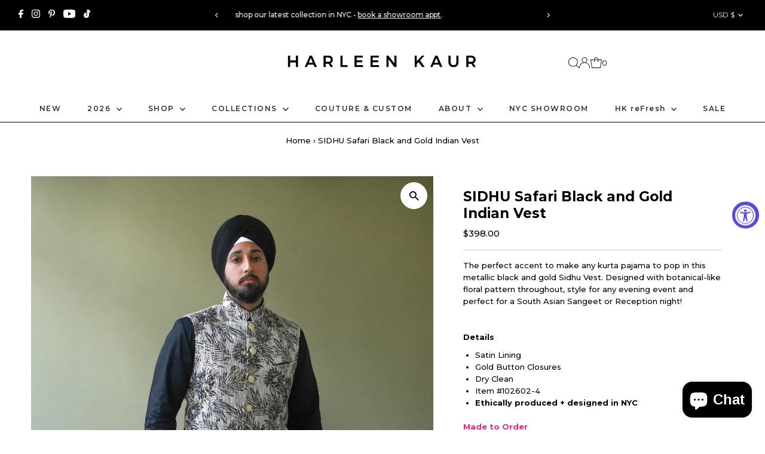

--- FILE ---
content_type: text/javascript; charset=utf-8
request_url: https://www.harleenkaur.us/products/routeins.js
body_size: 3192
content:
{"id":6615135486054,"title":"Shipping Protection by Route","handle":"routeins","description":"\n      Route provides protection for shipments that are lost, broken, or stolen.\n      Add Route to your cart at checkout to enable protection.\n      \u003cp\u003eVisit \u003ca href=\"https:\/\/route.com\"\u003eroute.com\u003c\/a\u003e to learn more.\u003c\/p\u003e\n    ","published_at":"2021-07-28T10:21:23-04:00","created_at":"2021-07-28T10:21:24-04:00","vendor":"Route","type":"Insurance","tags":[],"price":98,"price_min":98,"price_max":14038,"available":true,"price_varies":true,"compare_at_price":null,"compare_at_price_min":0,"compare_at_price_max":0,"compare_at_price_varies":false,"variants":[{"id":48118712566037,"title":"$0.98","option1":"$0.98","option2":null,"option3":null,"sku":"ROUTEINS10","requires_shipping":false,"taxable":false,"featured_image":{"id":55574688268565,"product_id":6615135486054,"position":1,"created_at":"2025-03-19T15:41:03-04:00","updated_at":"2025-03-19T15:41:07-04:00","alt":null,"width":2048,"height":2048,"src":"https:\/\/cdn.shopify.com\/s\/files\/1\/1803\/5787\/files\/route-package-protection-logo-v3.png?v=1742413267","variant_ids":[39393764245606,39393764278374,39393764311142,39393764343910,39393764376678,39393764409446,39393764442214,39393764474982,39393764540518,39393764573286,39393764606054,39393764638822,39393764671590,39393764704358,39393764737126,39393764769894,39393764802662,39393764835430,39393764868198,39393764900966,39393764933734,39393764966502,39393764999270,39393765032038,39393765064806,39393765097574,39393765130342,39393765163110,39393765195878,39393765228646,39393765261414,39393765294182,39393765326950,39393765359718,39393765392486,39393765425254,39393765458022,39393765490790,39393765523558,39393765556326,39393765589094,39393765621862,39393765654630,39393765687398,39393765720166,39393765752934,39393765785702,39393765818470,39393765851238,39393765884006,39393765916774,39393765949542,39393765982310,39393766015078,39393766047846,39393766080614,39393766113382,48118712566037,48118712598805,48118712631573,48118712664341,48118712697109,48118712729877,48118712762645,48118712795413,48118712828181,48118712860949,48118712893717,48118712926485,48118712959253,48118712992021,48118713024789,48118713057557,48118713090325,48118713123093,48118713155861]},"available":true,"name":"Shipping Protection by Route - $0.98","public_title":"$0.98","options":["$0.98"],"price":98,"weight":0,"compare_at_price":null,"inventory_management":null,"barcode":"850006768103","featured_media":{"alt":null,"id":47662114603285,"position":1,"preview_image":{"aspect_ratio":1.0,"height":2048,"width":2048,"src":"https:\/\/cdn.shopify.com\/s\/files\/1\/1803\/5787\/files\/route-package-protection-logo-v3.png?v=1742413267"}},"requires_selling_plan":false,"selling_plan_allocations":[]},{"id":48118712598805,"title":"$1.15","option1":"$1.15","option2":null,"option3":null,"sku":"ROUTEINS11","requires_shipping":false,"taxable":false,"featured_image":{"id":55574688268565,"product_id":6615135486054,"position":1,"created_at":"2025-03-19T15:41:03-04:00","updated_at":"2025-03-19T15:41:07-04:00","alt":null,"width":2048,"height":2048,"src":"https:\/\/cdn.shopify.com\/s\/files\/1\/1803\/5787\/files\/route-package-protection-logo-v3.png?v=1742413267","variant_ids":[39393764245606,39393764278374,39393764311142,39393764343910,39393764376678,39393764409446,39393764442214,39393764474982,39393764540518,39393764573286,39393764606054,39393764638822,39393764671590,39393764704358,39393764737126,39393764769894,39393764802662,39393764835430,39393764868198,39393764900966,39393764933734,39393764966502,39393764999270,39393765032038,39393765064806,39393765097574,39393765130342,39393765163110,39393765195878,39393765228646,39393765261414,39393765294182,39393765326950,39393765359718,39393765392486,39393765425254,39393765458022,39393765490790,39393765523558,39393765556326,39393765589094,39393765621862,39393765654630,39393765687398,39393765720166,39393765752934,39393765785702,39393765818470,39393765851238,39393765884006,39393765916774,39393765949542,39393765982310,39393766015078,39393766047846,39393766080614,39393766113382,48118712566037,48118712598805,48118712631573,48118712664341,48118712697109,48118712729877,48118712762645,48118712795413,48118712828181,48118712860949,48118712893717,48118712926485,48118712959253,48118712992021,48118713024789,48118713057557,48118713090325,48118713123093,48118713155861]},"available":true,"name":"Shipping Protection by Route - $1.15","public_title":"$1.15","options":["$1.15"],"price":115,"weight":0,"compare_at_price":null,"inventory_management":null,"barcode":"850006768110","featured_media":{"alt":null,"id":47662114603285,"position":1,"preview_image":{"aspect_ratio":1.0,"height":2048,"width":2048,"src":"https:\/\/cdn.shopify.com\/s\/files\/1\/1803\/5787\/files\/route-package-protection-logo-v3.png?v=1742413267"}},"requires_selling_plan":false,"selling_plan_allocations":[]},{"id":39393764245606,"title":"$1.35","option1":"$1.35","option2":null,"option3":null,"sku":"ROUTEINS12","requires_shipping":false,"taxable":false,"featured_image":{"id":55574688268565,"product_id":6615135486054,"position":1,"created_at":"2025-03-19T15:41:03-04:00","updated_at":"2025-03-19T15:41:07-04:00","alt":null,"width":2048,"height":2048,"src":"https:\/\/cdn.shopify.com\/s\/files\/1\/1803\/5787\/files\/route-package-protection-logo-v3.png?v=1742413267","variant_ids":[39393764245606,39393764278374,39393764311142,39393764343910,39393764376678,39393764409446,39393764442214,39393764474982,39393764540518,39393764573286,39393764606054,39393764638822,39393764671590,39393764704358,39393764737126,39393764769894,39393764802662,39393764835430,39393764868198,39393764900966,39393764933734,39393764966502,39393764999270,39393765032038,39393765064806,39393765097574,39393765130342,39393765163110,39393765195878,39393765228646,39393765261414,39393765294182,39393765326950,39393765359718,39393765392486,39393765425254,39393765458022,39393765490790,39393765523558,39393765556326,39393765589094,39393765621862,39393765654630,39393765687398,39393765720166,39393765752934,39393765785702,39393765818470,39393765851238,39393765884006,39393765916774,39393765949542,39393765982310,39393766015078,39393766047846,39393766080614,39393766113382,48118712566037,48118712598805,48118712631573,48118712664341,48118712697109,48118712729877,48118712762645,48118712795413,48118712828181,48118712860949,48118712893717,48118712926485,48118712959253,48118712992021,48118713024789,48118713057557,48118713090325,48118713123093,48118713155861]},"available":true,"name":"Shipping Protection by Route - $1.35","public_title":"$1.35","options":["$1.35"],"price":135,"weight":0,"compare_at_price":null,"inventory_management":null,"barcode":"850006768127","featured_media":{"alt":null,"id":47662114603285,"position":1,"preview_image":{"aspect_ratio":1.0,"height":2048,"width":2048,"src":"https:\/\/cdn.shopify.com\/s\/files\/1\/1803\/5787\/files\/route-package-protection-logo-v3.png?v=1742413267"}},"requires_selling_plan":false,"selling_plan_allocations":[]},{"id":39393764278374,"title":"$1.55","option1":"$1.55","option2":null,"option3":null,"sku":"ROUTEINS13","requires_shipping":false,"taxable":false,"featured_image":{"id":55574688268565,"product_id":6615135486054,"position":1,"created_at":"2025-03-19T15:41:03-04:00","updated_at":"2025-03-19T15:41:07-04:00","alt":null,"width":2048,"height":2048,"src":"https:\/\/cdn.shopify.com\/s\/files\/1\/1803\/5787\/files\/route-package-protection-logo-v3.png?v=1742413267","variant_ids":[39393764245606,39393764278374,39393764311142,39393764343910,39393764376678,39393764409446,39393764442214,39393764474982,39393764540518,39393764573286,39393764606054,39393764638822,39393764671590,39393764704358,39393764737126,39393764769894,39393764802662,39393764835430,39393764868198,39393764900966,39393764933734,39393764966502,39393764999270,39393765032038,39393765064806,39393765097574,39393765130342,39393765163110,39393765195878,39393765228646,39393765261414,39393765294182,39393765326950,39393765359718,39393765392486,39393765425254,39393765458022,39393765490790,39393765523558,39393765556326,39393765589094,39393765621862,39393765654630,39393765687398,39393765720166,39393765752934,39393765785702,39393765818470,39393765851238,39393765884006,39393765916774,39393765949542,39393765982310,39393766015078,39393766047846,39393766080614,39393766113382,48118712566037,48118712598805,48118712631573,48118712664341,48118712697109,48118712729877,48118712762645,48118712795413,48118712828181,48118712860949,48118712893717,48118712926485,48118712959253,48118712992021,48118713024789,48118713057557,48118713090325,48118713123093,48118713155861]},"available":true,"name":"Shipping Protection by Route - $1.55","public_title":"$1.55","options":["$1.55"],"price":155,"weight":0,"compare_at_price":null,"inventory_management":null,"barcode":"850006768134","featured_media":{"alt":null,"id":47662114603285,"position":1,"preview_image":{"aspect_ratio":1.0,"height":2048,"width":2048,"src":"https:\/\/cdn.shopify.com\/s\/files\/1\/1803\/5787\/files\/route-package-protection-logo-v3.png?v=1742413267"}},"requires_selling_plan":false,"selling_plan_allocations":[]},{"id":39393764311142,"title":"$1.75","option1":"$1.75","option2":null,"option3":null,"sku":"ROUTEINS14","requires_shipping":false,"taxable":false,"featured_image":{"id":55574688268565,"product_id":6615135486054,"position":1,"created_at":"2025-03-19T15:41:03-04:00","updated_at":"2025-03-19T15:41:07-04:00","alt":null,"width":2048,"height":2048,"src":"https:\/\/cdn.shopify.com\/s\/files\/1\/1803\/5787\/files\/route-package-protection-logo-v3.png?v=1742413267","variant_ids":[39393764245606,39393764278374,39393764311142,39393764343910,39393764376678,39393764409446,39393764442214,39393764474982,39393764540518,39393764573286,39393764606054,39393764638822,39393764671590,39393764704358,39393764737126,39393764769894,39393764802662,39393764835430,39393764868198,39393764900966,39393764933734,39393764966502,39393764999270,39393765032038,39393765064806,39393765097574,39393765130342,39393765163110,39393765195878,39393765228646,39393765261414,39393765294182,39393765326950,39393765359718,39393765392486,39393765425254,39393765458022,39393765490790,39393765523558,39393765556326,39393765589094,39393765621862,39393765654630,39393765687398,39393765720166,39393765752934,39393765785702,39393765818470,39393765851238,39393765884006,39393765916774,39393765949542,39393765982310,39393766015078,39393766047846,39393766080614,39393766113382,48118712566037,48118712598805,48118712631573,48118712664341,48118712697109,48118712729877,48118712762645,48118712795413,48118712828181,48118712860949,48118712893717,48118712926485,48118712959253,48118712992021,48118713024789,48118713057557,48118713090325,48118713123093,48118713155861]},"available":true,"name":"Shipping Protection by Route - $1.75","public_title":"$1.75","options":["$1.75"],"price":175,"weight":0,"compare_at_price":null,"inventory_management":null,"barcode":"850006768141","featured_media":{"alt":null,"id":47662114603285,"position":1,"preview_image":{"aspect_ratio":1.0,"height":2048,"width":2048,"src":"https:\/\/cdn.shopify.com\/s\/files\/1\/1803\/5787\/files\/route-package-protection-logo-v3.png?v=1742413267"}},"requires_selling_plan":false,"selling_plan_allocations":[]},{"id":39393764343910,"title":"$1.95","option1":"$1.95","option2":null,"option3":null,"sku":"ROUTEINS15","requires_shipping":false,"taxable":false,"featured_image":{"id":55574688268565,"product_id":6615135486054,"position":1,"created_at":"2025-03-19T15:41:03-04:00","updated_at":"2025-03-19T15:41:07-04:00","alt":null,"width":2048,"height":2048,"src":"https:\/\/cdn.shopify.com\/s\/files\/1\/1803\/5787\/files\/route-package-protection-logo-v3.png?v=1742413267","variant_ids":[39393764245606,39393764278374,39393764311142,39393764343910,39393764376678,39393764409446,39393764442214,39393764474982,39393764540518,39393764573286,39393764606054,39393764638822,39393764671590,39393764704358,39393764737126,39393764769894,39393764802662,39393764835430,39393764868198,39393764900966,39393764933734,39393764966502,39393764999270,39393765032038,39393765064806,39393765097574,39393765130342,39393765163110,39393765195878,39393765228646,39393765261414,39393765294182,39393765326950,39393765359718,39393765392486,39393765425254,39393765458022,39393765490790,39393765523558,39393765556326,39393765589094,39393765621862,39393765654630,39393765687398,39393765720166,39393765752934,39393765785702,39393765818470,39393765851238,39393765884006,39393765916774,39393765949542,39393765982310,39393766015078,39393766047846,39393766080614,39393766113382,48118712566037,48118712598805,48118712631573,48118712664341,48118712697109,48118712729877,48118712762645,48118712795413,48118712828181,48118712860949,48118712893717,48118712926485,48118712959253,48118712992021,48118713024789,48118713057557,48118713090325,48118713123093,48118713155861]},"available":true,"name":"Shipping Protection by Route - $1.95","public_title":"$1.95","options":["$1.95"],"price":195,"weight":0,"compare_at_price":null,"inventory_management":null,"barcode":"850006768158","featured_media":{"alt":null,"id":47662114603285,"position":1,"preview_image":{"aspect_ratio":1.0,"height":2048,"width":2048,"src":"https:\/\/cdn.shopify.com\/s\/files\/1\/1803\/5787\/files\/route-package-protection-logo-v3.png?v=1742413267"}},"requires_selling_plan":false,"selling_plan_allocations":[]},{"id":39393764376678,"title":"$2.15","option1":"$2.15","option2":null,"option3":null,"sku":"ROUTEINS16","requires_shipping":false,"taxable":false,"featured_image":{"id":55574688268565,"product_id":6615135486054,"position":1,"created_at":"2025-03-19T15:41:03-04:00","updated_at":"2025-03-19T15:41:07-04:00","alt":null,"width":2048,"height":2048,"src":"https:\/\/cdn.shopify.com\/s\/files\/1\/1803\/5787\/files\/route-package-protection-logo-v3.png?v=1742413267","variant_ids":[39393764245606,39393764278374,39393764311142,39393764343910,39393764376678,39393764409446,39393764442214,39393764474982,39393764540518,39393764573286,39393764606054,39393764638822,39393764671590,39393764704358,39393764737126,39393764769894,39393764802662,39393764835430,39393764868198,39393764900966,39393764933734,39393764966502,39393764999270,39393765032038,39393765064806,39393765097574,39393765130342,39393765163110,39393765195878,39393765228646,39393765261414,39393765294182,39393765326950,39393765359718,39393765392486,39393765425254,39393765458022,39393765490790,39393765523558,39393765556326,39393765589094,39393765621862,39393765654630,39393765687398,39393765720166,39393765752934,39393765785702,39393765818470,39393765851238,39393765884006,39393765916774,39393765949542,39393765982310,39393766015078,39393766047846,39393766080614,39393766113382,48118712566037,48118712598805,48118712631573,48118712664341,48118712697109,48118712729877,48118712762645,48118712795413,48118712828181,48118712860949,48118712893717,48118712926485,48118712959253,48118712992021,48118713024789,48118713057557,48118713090325,48118713123093,48118713155861]},"available":true,"name":"Shipping Protection by Route - $2.15","public_title":"$2.15","options":["$2.15"],"price":215,"weight":0,"compare_at_price":null,"inventory_management":null,"barcode":"850006768165","featured_media":{"alt":null,"id":47662114603285,"position":1,"preview_image":{"aspect_ratio":1.0,"height":2048,"width":2048,"src":"https:\/\/cdn.shopify.com\/s\/files\/1\/1803\/5787\/files\/route-package-protection-logo-v3.png?v=1742413267"}},"requires_selling_plan":false,"selling_plan_allocations":[]},{"id":39393764409446,"title":"$2.35","option1":"$2.35","option2":null,"option3":null,"sku":"ROUTEINS17","requires_shipping":false,"taxable":false,"featured_image":{"id":55574688268565,"product_id":6615135486054,"position":1,"created_at":"2025-03-19T15:41:03-04:00","updated_at":"2025-03-19T15:41:07-04:00","alt":null,"width":2048,"height":2048,"src":"https:\/\/cdn.shopify.com\/s\/files\/1\/1803\/5787\/files\/route-package-protection-logo-v3.png?v=1742413267","variant_ids":[39393764245606,39393764278374,39393764311142,39393764343910,39393764376678,39393764409446,39393764442214,39393764474982,39393764540518,39393764573286,39393764606054,39393764638822,39393764671590,39393764704358,39393764737126,39393764769894,39393764802662,39393764835430,39393764868198,39393764900966,39393764933734,39393764966502,39393764999270,39393765032038,39393765064806,39393765097574,39393765130342,39393765163110,39393765195878,39393765228646,39393765261414,39393765294182,39393765326950,39393765359718,39393765392486,39393765425254,39393765458022,39393765490790,39393765523558,39393765556326,39393765589094,39393765621862,39393765654630,39393765687398,39393765720166,39393765752934,39393765785702,39393765818470,39393765851238,39393765884006,39393765916774,39393765949542,39393765982310,39393766015078,39393766047846,39393766080614,39393766113382,48118712566037,48118712598805,48118712631573,48118712664341,48118712697109,48118712729877,48118712762645,48118712795413,48118712828181,48118712860949,48118712893717,48118712926485,48118712959253,48118712992021,48118713024789,48118713057557,48118713090325,48118713123093,48118713155861]},"available":true,"name":"Shipping Protection by Route - $2.35","public_title":"$2.35","options":["$2.35"],"price":235,"weight":0,"compare_at_price":null,"inventory_management":null,"barcode":"850006768172","featured_media":{"alt":null,"id":47662114603285,"position":1,"preview_image":{"aspect_ratio":1.0,"height":2048,"width":2048,"src":"https:\/\/cdn.shopify.com\/s\/files\/1\/1803\/5787\/files\/route-package-protection-logo-v3.png?v=1742413267"}},"requires_selling_plan":false,"selling_plan_allocations":[]},{"id":39393764442214,"title":"$2.55","option1":"$2.55","option2":null,"option3":null,"sku":"ROUTEINS18","requires_shipping":false,"taxable":false,"featured_image":{"id":55574688268565,"product_id":6615135486054,"position":1,"created_at":"2025-03-19T15:41:03-04:00","updated_at":"2025-03-19T15:41:07-04:00","alt":null,"width":2048,"height":2048,"src":"https:\/\/cdn.shopify.com\/s\/files\/1\/1803\/5787\/files\/route-package-protection-logo-v3.png?v=1742413267","variant_ids":[39393764245606,39393764278374,39393764311142,39393764343910,39393764376678,39393764409446,39393764442214,39393764474982,39393764540518,39393764573286,39393764606054,39393764638822,39393764671590,39393764704358,39393764737126,39393764769894,39393764802662,39393764835430,39393764868198,39393764900966,39393764933734,39393764966502,39393764999270,39393765032038,39393765064806,39393765097574,39393765130342,39393765163110,39393765195878,39393765228646,39393765261414,39393765294182,39393765326950,39393765359718,39393765392486,39393765425254,39393765458022,39393765490790,39393765523558,39393765556326,39393765589094,39393765621862,39393765654630,39393765687398,39393765720166,39393765752934,39393765785702,39393765818470,39393765851238,39393765884006,39393765916774,39393765949542,39393765982310,39393766015078,39393766047846,39393766080614,39393766113382,48118712566037,48118712598805,48118712631573,48118712664341,48118712697109,48118712729877,48118712762645,48118712795413,48118712828181,48118712860949,48118712893717,48118712926485,48118712959253,48118712992021,48118713024789,48118713057557,48118713090325,48118713123093,48118713155861]},"available":true,"name":"Shipping Protection by Route - $2.55","public_title":"$2.55","options":["$2.55"],"price":255,"weight":0,"compare_at_price":null,"inventory_management":null,"barcode":"850006768189","featured_media":{"alt":null,"id":47662114603285,"position":1,"preview_image":{"aspect_ratio":1.0,"height":2048,"width":2048,"src":"https:\/\/cdn.shopify.com\/s\/files\/1\/1803\/5787\/files\/route-package-protection-logo-v3.png?v=1742413267"}},"requires_selling_plan":false,"selling_plan_allocations":[]},{"id":39393764474982,"title":"$2.75","option1":"$2.75","option2":null,"option3":null,"sku":"ROUTEINS19","requires_shipping":false,"taxable":false,"featured_image":{"id":55574688268565,"product_id":6615135486054,"position":1,"created_at":"2025-03-19T15:41:03-04:00","updated_at":"2025-03-19T15:41:07-04:00","alt":null,"width":2048,"height":2048,"src":"https:\/\/cdn.shopify.com\/s\/files\/1\/1803\/5787\/files\/route-package-protection-logo-v3.png?v=1742413267","variant_ids":[39393764245606,39393764278374,39393764311142,39393764343910,39393764376678,39393764409446,39393764442214,39393764474982,39393764540518,39393764573286,39393764606054,39393764638822,39393764671590,39393764704358,39393764737126,39393764769894,39393764802662,39393764835430,39393764868198,39393764900966,39393764933734,39393764966502,39393764999270,39393765032038,39393765064806,39393765097574,39393765130342,39393765163110,39393765195878,39393765228646,39393765261414,39393765294182,39393765326950,39393765359718,39393765392486,39393765425254,39393765458022,39393765490790,39393765523558,39393765556326,39393765589094,39393765621862,39393765654630,39393765687398,39393765720166,39393765752934,39393765785702,39393765818470,39393765851238,39393765884006,39393765916774,39393765949542,39393765982310,39393766015078,39393766047846,39393766080614,39393766113382,48118712566037,48118712598805,48118712631573,48118712664341,48118712697109,48118712729877,48118712762645,48118712795413,48118712828181,48118712860949,48118712893717,48118712926485,48118712959253,48118712992021,48118713024789,48118713057557,48118713090325,48118713123093,48118713155861]},"available":true,"name":"Shipping Protection by Route - $2.75","public_title":"$2.75","options":["$2.75"],"price":275,"weight":0,"compare_at_price":null,"inventory_management":null,"barcode":"850006768196","featured_media":{"alt":null,"id":47662114603285,"position":1,"preview_image":{"aspect_ratio":1.0,"height":2048,"width":2048,"src":"https:\/\/cdn.shopify.com\/s\/files\/1\/1803\/5787\/files\/route-package-protection-logo-v3.png?v=1742413267"}},"requires_selling_plan":false,"selling_plan_allocations":[]},{"id":39393764540518,"title":"$2.95","option1":"$2.95","option2":null,"option3":null,"sku":"ROUTEINS20","requires_shipping":false,"taxable":false,"featured_image":{"id":55574688268565,"product_id":6615135486054,"position":1,"created_at":"2025-03-19T15:41:03-04:00","updated_at":"2025-03-19T15:41:07-04:00","alt":null,"width":2048,"height":2048,"src":"https:\/\/cdn.shopify.com\/s\/files\/1\/1803\/5787\/files\/route-package-protection-logo-v3.png?v=1742413267","variant_ids":[39393764245606,39393764278374,39393764311142,39393764343910,39393764376678,39393764409446,39393764442214,39393764474982,39393764540518,39393764573286,39393764606054,39393764638822,39393764671590,39393764704358,39393764737126,39393764769894,39393764802662,39393764835430,39393764868198,39393764900966,39393764933734,39393764966502,39393764999270,39393765032038,39393765064806,39393765097574,39393765130342,39393765163110,39393765195878,39393765228646,39393765261414,39393765294182,39393765326950,39393765359718,39393765392486,39393765425254,39393765458022,39393765490790,39393765523558,39393765556326,39393765589094,39393765621862,39393765654630,39393765687398,39393765720166,39393765752934,39393765785702,39393765818470,39393765851238,39393765884006,39393765916774,39393765949542,39393765982310,39393766015078,39393766047846,39393766080614,39393766113382,48118712566037,48118712598805,48118712631573,48118712664341,48118712697109,48118712729877,48118712762645,48118712795413,48118712828181,48118712860949,48118712893717,48118712926485,48118712959253,48118712992021,48118713024789,48118713057557,48118713090325,48118713123093,48118713155861]},"available":true,"name":"Shipping Protection by Route - $2.95","public_title":"$2.95","options":["$2.95"],"price":295,"weight":0,"compare_at_price":null,"inventory_management":null,"barcode":"850006768202","featured_media":{"alt":null,"id":47662114603285,"position":1,"preview_image":{"aspect_ratio":1.0,"height":2048,"width":2048,"src":"https:\/\/cdn.shopify.com\/s\/files\/1\/1803\/5787\/files\/route-package-protection-logo-v3.png?v=1742413267"}},"requires_selling_plan":false,"selling_plan_allocations":[]},{"id":39393764573286,"title":"$3.15","option1":"$3.15","option2":null,"option3":null,"sku":"ROUTEINS21","requires_shipping":false,"taxable":false,"featured_image":{"id":55574688268565,"product_id":6615135486054,"position":1,"created_at":"2025-03-19T15:41:03-04:00","updated_at":"2025-03-19T15:41:07-04:00","alt":null,"width":2048,"height":2048,"src":"https:\/\/cdn.shopify.com\/s\/files\/1\/1803\/5787\/files\/route-package-protection-logo-v3.png?v=1742413267","variant_ids":[39393764245606,39393764278374,39393764311142,39393764343910,39393764376678,39393764409446,39393764442214,39393764474982,39393764540518,39393764573286,39393764606054,39393764638822,39393764671590,39393764704358,39393764737126,39393764769894,39393764802662,39393764835430,39393764868198,39393764900966,39393764933734,39393764966502,39393764999270,39393765032038,39393765064806,39393765097574,39393765130342,39393765163110,39393765195878,39393765228646,39393765261414,39393765294182,39393765326950,39393765359718,39393765392486,39393765425254,39393765458022,39393765490790,39393765523558,39393765556326,39393765589094,39393765621862,39393765654630,39393765687398,39393765720166,39393765752934,39393765785702,39393765818470,39393765851238,39393765884006,39393765916774,39393765949542,39393765982310,39393766015078,39393766047846,39393766080614,39393766113382,48118712566037,48118712598805,48118712631573,48118712664341,48118712697109,48118712729877,48118712762645,48118712795413,48118712828181,48118712860949,48118712893717,48118712926485,48118712959253,48118712992021,48118713024789,48118713057557,48118713090325,48118713123093,48118713155861]},"available":true,"name":"Shipping Protection by Route - $3.15","public_title":"$3.15","options":["$3.15"],"price":315,"weight":0,"compare_at_price":null,"inventory_management":null,"barcode":"850006768219","featured_media":{"alt":null,"id":47662114603285,"position":1,"preview_image":{"aspect_ratio":1.0,"height":2048,"width":2048,"src":"https:\/\/cdn.shopify.com\/s\/files\/1\/1803\/5787\/files\/route-package-protection-logo-v3.png?v=1742413267"}},"requires_selling_plan":false,"selling_plan_allocations":[]},{"id":39393764606054,"title":"$3.35","option1":"$3.35","option2":null,"option3":null,"sku":"ROUTEINS22","requires_shipping":false,"taxable":false,"featured_image":{"id":55574688268565,"product_id":6615135486054,"position":1,"created_at":"2025-03-19T15:41:03-04:00","updated_at":"2025-03-19T15:41:07-04:00","alt":null,"width":2048,"height":2048,"src":"https:\/\/cdn.shopify.com\/s\/files\/1\/1803\/5787\/files\/route-package-protection-logo-v3.png?v=1742413267","variant_ids":[39393764245606,39393764278374,39393764311142,39393764343910,39393764376678,39393764409446,39393764442214,39393764474982,39393764540518,39393764573286,39393764606054,39393764638822,39393764671590,39393764704358,39393764737126,39393764769894,39393764802662,39393764835430,39393764868198,39393764900966,39393764933734,39393764966502,39393764999270,39393765032038,39393765064806,39393765097574,39393765130342,39393765163110,39393765195878,39393765228646,39393765261414,39393765294182,39393765326950,39393765359718,39393765392486,39393765425254,39393765458022,39393765490790,39393765523558,39393765556326,39393765589094,39393765621862,39393765654630,39393765687398,39393765720166,39393765752934,39393765785702,39393765818470,39393765851238,39393765884006,39393765916774,39393765949542,39393765982310,39393766015078,39393766047846,39393766080614,39393766113382,48118712566037,48118712598805,48118712631573,48118712664341,48118712697109,48118712729877,48118712762645,48118712795413,48118712828181,48118712860949,48118712893717,48118712926485,48118712959253,48118712992021,48118713024789,48118713057557,48118713090325,48118713123093,48118713155861]},"available":true,"name":"Shipping Protection by Route - $3.35","public_title":"$3.35","options":["$3.35"],"price":335,"weight":0,"compare_at_price":null,"inventory_management":null,"barcode":"850006768226","featured_media":{"alt":null,"id":47662114603285,"position":1,"preview_image":{"aspect_ratio":1.0,"height":2048,"width":2048,"src":"https:\/\/cdn.shopify.com\/s\/files\/1\/1803\/5787\/files\/route-package-protection-logo-v3.png?v=1742413267"}},"requires_selling_plan":false,"selling_plan_allocations":[]},{"id":39393764638822,"title":"$3.55","option1":"$3.55","option2":null,"option3":null,"sku":"ROUTEINS23","requires_shipping":false,"taxable":false,"featured_image":{"id":55574688268565,"product_id":6615135486054,"position":1,"created_at":"2025-03-19T15:41:03-04:00","updated_at":"2025-03-19T15:41:07-04:00","alt":null,"width":2048,"height":2048,"src":"https:\/\/cdn.shopify.com\/s\/files\/1\/1803\/5787\/files\/route-package-protection-logo-v3.png?v=1742413267","variant_ids":[39393764245606,39393764278374,39393764311142,39393764343910,39393764376678,39393764409446,39393764442214,39393764474982,39393764540518,39393764573286,39393764606054,39393764638822,39393764671590,39393764704358,39393764737126,39393764769894,39393764802662,39393764835430,39393764868198,39393764900966,39393764933734,39393764966502,39393764999270,39393765032038,39393765064806,39393765097574,39393765130342,39393765163110,39393765195878,39393765228646,39393765261414,39393765294182,39393765326950,39393765359718,39393765392486,39393765425254,39393765458022,39393765490790,39393765523558,39393765556326,39393765589094,39393765621862,39393765654630,39393765687398,39393765720166,39393765752934,39393765785702,39393765818470,39393765851238,39393765884006,39393765916774,39393765949542,39393765982310,39393766015078,39393766047846,39393766080614,39393766113382,48118712566037,48118712598805,48118712631573,48118712664341,48118712697109,48118712729877,48118712762645,48118712795413,48118712828181,48118712860949,48118712893717,48118712926485,48118712959253,48118712992021,48118713024789,48118713057557,48118713090325,48118713123093,48118713155861]},"available":true,"name":"Shipping Protection by Route - $3.55","public_title":"$3.55","options":["$3.55"],"price":355,"weight":0,"compare_at_price":null,"inventory_management":null,"barcode":"850006768233","featured_media":{"alt":null,"id":47662114603285,"position":1,"preview_image":{"aspect_ratio":1.0,"height":2048,"width":2048,"src":"https:\/\/cdn.shopify.com\/s\/files\/1\/1803\/5787\/files\/route-package-protection-logo-v3.png?v=1742413267"}},"requires_selling_plan":false,"selling_plan_allocations":[]},{"id":39393764671590,"title":"$3.75","option1":"$3.75","option2":null,"option3":null,"sku":"ROUTEINS24","requires_shipping":false,"taxable":false,"featured_image":{"id":55574688268565,"product_id":6615135486054,"position":1,"created_at":"2025-03-19T15:41:03-04:00","updated_at":"2025-03-19T15:41:07-04:00","alt":null,"width":2048,"height":2048,"src":"https:\/\/cdn.shopify.com\/s\/files\/1\/1803\/5787\/files\/route-package-protection-logo-v3.png?v=1742413267","variant_ids":[39393764245606,39393764278374,39393764311142,39393764343910,39393764376678,39393764409446,39393764442214,39393764474982,39393764540518,39393764573286,39393764606054,39393764638822,39393764671590,39393764704358,39393764737126,39393764769894,39393764802662,39393764835430,39393764868198,39393764900966,39393764933734,39393764966502,39393764999270,39393765032038,39393765064806,39393765097574,39393765130342,39393765163110,39393765195878,39393765228646,39393765261414,39393765294182,39393765326950,39393765359718,39393765392486,39393765425254,39393765458022,39393765490790,39393765523558,39393765556326,39393765589094,39393765621862,39393765654630,39393765687398,39393765720166,39393765752934,39393765785702,39393765818470,39393765851238,39393765884006,39393765916774,39393765949542,39393765982310,39393766015078,39393766047846,39393766080614,39393766113382,48118712566037,48118712598805,48118712631573,48118712664341,48118712697109,48118712729877,48118712762645,48118712795413,48118712828181,48118712860949,48118712893717,48118712926485,48118712959253,48118712992021,48118713024789,48118713057557,48118713090325,48118713123093,48118713155861]},"available":true,"name":"Shipping Protection by Route - $3.75","public_title":"$3.75","options":["$3.75"],"price":375,"weight":0,"compare_at_price":null,"inventory_management":null,"barcode":"850006768240","featured_media":{"alt":null,"id":47662114603285,"position":1,"preview_image":{"aspect_ratio":1.0,"height":2048,"width":2048,"src":"https:\/\/cdn.shopify.com\/s\/files\/1\/1803\/5787\/files\/route-package-protection-logo-v3.png?v=1742413267"}},"requires_selling_plan":false,"selling_plan_allocations":[]},{"id":39393764704358,"title":"$3.95","option1":"$3.95","option2":null,"option3":null,"sku":"ROUTEINS25","requires_shipping":false,"taxable":false,"featured_image":{"id":55574688268565,"product_id":6615135486054,"position":1,"created_at":"2025-03-19T15:41:03-04:00","updated_at":"2025-03-19T15:41:07-04:00","alt":null,"width":2048,"height":2048,"src":"https:\/\/cdn.shopify.com\/s\/files\/1\/1803\/5787\/files\/route-package-protection-logo-v3.png?v=1742413267","variant_ids":[39393764245606,39393764278374,39393764311142,39393764343910,39393764376678,39393764409446,39393764442214,39393764474982,39393764540518,39393764573286,39393764606054,39393764638822,39393764671590,39393764704358,39393764737126,39393764769894,39393764802662,39393764835430,39393764868198,39393764900966,39393764933734,39393764966502,39393764999270,39393765032038,39393765064806,39393765097574,39393765130342,39393765163110,39393765195878,39393765228646,39393765261414,39393765294182,39393765326950,39393765359718,39393765392486,39393765425254,39393765458022,39393765490790,39393765523558,39393765556326,39393765589094,39393765621862,39393765654630,39393765687398,39393765720166,39393765752934,39393765785702,39393765818470,39393765851238,39393765884006,39393765916774,39393765949542,39393765982310,39393766015078,39393766047846,39393766080614,39393766113382,48118712566037,48118712598805,48118712631573,48118712664341,48118712697109,48118712729877,48118712762645,48118712795413,48118712828181,48118712860949,48118712893717,48118712926485,48118712959253,48118712992021,48118713024789,48118713057557,48118713090325,48118713123093,48118713155861]},"available":true,"name":"Shipping Protection by Route - $3.95","public_title":"$3.95","options":["$3.95"],"price":395,"weight":0,"compare_at_price":null,"inventory_management":null,"barcode":"850006768257","featured_media":{"alt":null,"id":47662114603285,"position":1,"preview_image":{"aspect_ratio":1.0,"height":2048,"width":2048,"src":"https:\/\/cdn.shopify.com\/s\/files\/1\/1803\/5787\/files\/route-package-protection-logo-v3.png?v=1742413267"}},"requires_selling_plan":false,"selling_plan_allocations":[]},{"id":39393764737126,"title":"$4.15","option1":"$4.15","option2":null,"option3":null,"sku":"ROUTEINS26","requires_shipping":false,"taxable":false,"featured_image":{"id":55574688268565,"product_id":6615135486054,"position":1,"created_at":"2025-03-19T15:41:03-04:00","updated_at":"2025-03-19T15:41:07-04:00","alt":null,"width":2048,"height":2048,"src":"https:\/\/cdn.shopify.com\/s\/files\/1\/1803\/5787\/files\/route-package-protection-logo-v3.png?v=1742413267","variant_ids":[39393764245606,39393764278374,39393764311142,39393764343910,39393764376678,39393764409446,39393764442214,39393764474982,39393764540518,39393764573286,39393764606054,39393764638822,39393764671590,39393764704358,39393764737126,39393764769894,39393764802662,39393764835430,39393764868198,39393764900966,39393764933734,39393764966502,39393764999270,39393765032038,39393765064806,39393765097574,39393765130342,39393765163110,39393765195878,39393765228646,39393765261414,39393765294182,39393765326950,39393765359718,39393765392486,39393765425254,39393765458022,39393765490790,39393765523558,39393765556326,39393765589094,39393765621862,39393765654630,39393765687398,39393765720166,39393765752934,39393765785702,39393765818470,39393765851238,39393765884006,39393765916774,39393765949542,39393765982310,39393766015078,39393766047846,39393766080614,39393766113382,48118712566037,48118712598805,48118712631573,48118712664341,48118712697109,48118712729877,48118712762645,48118712795413,48118712828181,48118712860949,48118712893717,48118712926485,48118712959253,48118712992021,48118713024789,48118713057557,48118713090325,48118713123093,48118713155861]},"available":true,"name":"Shipping Protection by Route - $4.15","public_title":"$4.15","options":["$4.15"],"price":415,"weight":0,"compare_at_price":null,"inventory_management":null,"barcode":"850006768264","featured_media":{"alt":null,"id":47662114603285,"position":1,"preview_image":{"aspect_ratio":1.0,"height":2048,"width":2048,"src":"https:\/\/cdn.shopify.com\/s\/files\/1\/1803\/5787\/files\/route-package-protection-logo-v3.png?v=1742413267"}},"requires_selling_plan":false,"selling_plan_allocations":[]},{"id":39393764769894,"title":"$4.35","option1":"$4.35","option2":null,"option3":null,"sku":"ROUTEINS27","requires_shipping":false,"taxable":false,"featured_image":{"id":55574688268565,"product_id":6615135486054,"position":1,"created_at":"2025-03-19T15:41:03-04:00","updated_at":"2025-03-19T15:41:07-04:00","alt":null,"width":2048,"height":2048,"src":"https:\/\/cdn.shopify.com\/s\/files\/1\/1803\/5787\/files\/route-package-protection-logo-v3.png?v=1742413267","variant_ids":[39393764245606,39393764278374,39393764311142,39393764343910,39393764376678,39393764409446,39393764442214,39393764474982,39393764540518,39393764573286,39393764606054,39393764638822,39393764671590,39393764704358,39393764737126,39393764769894,39393764802662,39393764835430,39393764868198,39393764900966,39393764933734,39393764966502,39393764999270,39393765032038,39393765064806,39393765097574,39393765130342,39393765163110,39393765195878,39393765228646,39393765261414,39393765294182,39393765326950,39393765359718,39393765392486,39393765425254,39393765458022,39393765490790,39393765523558,39393765556326,39393765589094,39393765621862,39393765654630,39393765687398,39393765720166,39393765752934,39393765785702,39393765818470,39393765851238,39393765884006,39393765916774,39393765949542,39393765982310,39393766015078,39393766047846,39393766080614,39393766113382,48118712566037,48118712598805,48118712631573,48118712664341,48118712697109,48118712729877,48118712762645,48118712795413,48118712828181,48118712860949,48118712893717,48118712926485,48118712959253,48118712992021,48118713024789,48118713057557,48118713090325,48118713123093,48118713155861]},"available":true,"name":"Shipping Protection by Route - $4.35","public_title":"$4.35","options":["$4.35"],"price":435,"weight":0,"compare_at_price":null,"inventory_management":null,"barcode":"850006768271","featured_media":{"alt":null,"id":47662114603285,"position":1,"preview_image":{"aspect_ratio":1.0,"height":2048,"width":2048,"src":"https:\/\/cdn.shopify.com\/s\/files\/1\/1803\/5787\/files\/route-package-protection-logo-v3.png?v=1742413267"}},"requires_selling_plan":false,"selling_plan_allocations":[]},{"id":39393764802662,"title":"$4.55","option1":"$4.55","option2":null,"option3":null,"sku":"ROUTEINS28","requires_shipping":false,"taxable":false,"featured_image":{"id":55574688268565,"product_id":6615135486054,"position":1,"created_at":"2025-03-19T15:41:03-04:00","updated_at":"2025-03-19T15:41:07-04:00","alt":null,"width":2048,"height":2048,"src":"https:\/\/cdn.shopify.com\/s\/files\/1\/1803\/5787\/files\/route-package-protection-logo-v3.png?v=1742413267","variant_ids":[39393764245606,39393764278374,39393764311142,39393764343910,39393764376678,39393764409446,39393764442214,39393764474982,39393764540518,39393764573286,39393764606054,39393764638822,39393764671590,39393764704358,39393764737126,39393764769894,39393764802662,39393764835430,39393764868198,39393764900966,39393764933734,39393764966502,39393764999270,39393765032038,39393765064806,39393765097574,39393765130342,39393765163110,39393765195878,39393765228646,39393765261414,39393765294182,39393765326950,39393765359718,39393765392486,39393765425254,39393765458022,39393765490790,39393765523558,39393765556326,39393765589094,39393765621862,39393765654630,39393765687398,39393765720166,39393765752934,39393765785702,39393765818470,39393765851238,39393765884006,39393765916774,39393765949542,39393765982310,39393766015078,39393766047846,39393766080614,39393766113382,48118712566037,48118712598805,48118712631573,48118712664341,48118712697109,48118712729877,48118712762645,48118712795413,48118712828181,48118712860949,48118712893717,48118712926485,48118712959253,48118712992021,48118713024789,48118713057557,48118713090325,48118713123093,48118713155861]},"available":true,"name":"Shipping Protection by Route - $4.55","public_title":"$4.55","options":["$4.55"],"price":455,"weight":0,"compare_at_price":null,"inventory_management":null,"barcode":"850006768288","featured_media":{"alt":null,"id":47662114603285,"position":1,"preview_image":{"aspect_ratio":1.0,"height":2048,"width":2048,"src":"https:\/\/cdn.shopify.com\/s\/files\/1\/1803\/5787\/files\/route-package-protection-logo-v3.png?v=1742413267"}},"requires_selling_plan":false,"selling_plan_allocations":[]},{"id":39393764835430,"title":"$4.75","option1":"$4.75","option2":null,"option3":null,"sku":"ROUTEINS29","requires_shipping":false,"taxable":false,"featured_image":{"id":55574688268565,"product_id":6615135486054,"position":1,"created_at":"2025-03-19T15:41:03-04:00","updated_at":"2025-03-19T15:41:07-04:00","alt":null,"width":2048,"height":2048,"src":"https:\/\/cdn.shopify.com\/s\/files\/1\/1803\/5787\/files\/route-package-protection-logo-v3.png?v=1742413267","variant_ids":[39393764245606,39393764278374,39393764311142,39393764343910,39393764376678,39393764409446,39393764442214,39393764474982,39393764540518,39393764573286,39393764606054,39393764638822,39393764671590,39393764704358,39393764737126,39393764769894,39393764802662,39393764835430,39393764868198,39393764900966,39393764933734,39393764966502,39393764999270,39393765032038,39393765064806,39393765097574,39393765130342,39393765163110,39393765195878,39393765228646,39393765261414,39393765294182,39393765326950,39393765359718,39393765392486,39393765425254,39393765458022,39393765490790,39393765523558,39393765556326,39393765589094,39393765621862,39393765654630,39393765687398,39393765720166,39393765752934,39393765785702,39393765818470,39393765851238,39393765884006,39393765916774,39393765949542,39393765982310,39393766015078,39393766047846,39393766080614,39393766113382,48118712566037,48118712598805,48118712631573,48118712664341,48118712697109,48118712729877,48118712762645,48118712795413,48118712828181,48118712860949,48118712893717,48118712926485,48118712959253,48118712992021,48118713024789,48118713057557,48118713090325,48118713123093,48118713155861]},"available":true,"name":"Shipping Protection by Route - $4.75","public_title":"$4.75","options":["$4.75"],"price":475,"weight":0,"compare_at_price":null,"inventory_management":null,"barcode":"850006768295","featured_media":{"alt":null,"id":47662114603285,"position":1,"preview_image":{"aspect_ratio":1.0,"height":2048,"width":2048,"src":"https:\/\/cdn.shopify.com\/s\/files\/1\/1803\/5787\/files\/route-package-protection-logo-v3.png?v=1742413267"}},"requires_selling_plan":false,"selling_plan_allocations":[]},{"id":39393764868198,"title":"$4.95","option1":"$4.95","option2":null,"option3":null,"sku":"ROUTEINS30","requires_shipping":false,"taxable":false,"featured_image":{"id":55574688268565,"product_id":6615135486054,"position":1,"created_at":"2025-03-19T15:41:03-04:00","updated_at":"2025-03-19T15:41:07-04:00","alt":null,"width":2048,"height":2048,"src":"https:\/\/cdn.shopify.com\/s\/files\/1\/1803\/5787\/files\/route-package-protection-logo-v3.png?v=1742413267","variant_ids":[39393764245606,39393764278374,39393764311142,39393764343910,39393764376678,39393764409446,39393764442214,39393764474982,39393764540518,39393764573286,39393764606054,39393764638822,39393764671590,39393764704358,39393764737126,39393764769894,39393764802662,39393764835430,39393764868198,39393764900966,39393764933734,39393764966502,39393764999270,39393765032038,39393765064806,39393765097574,39393765130342,39393765163110,39393765195878,39393765228646,39393765261414,39393765294182,39393765326950,39393765359718,39393765392486,39393765425254,39393765458022,39393765490790,39393765523558,39393765556326,39393765589094,39393765621862,39393765654630,39393765687398,39393765720166,39393765752934,39393765785702,39393765818470,39393765851238,39393765884006,39393765916774,39393765949542,39393765982310,39393766015078,39393766047846,39393766080614,39393766113382,48118712566037,48118712598805,48118712631573,48118712664341,48118712697109,48118712729877,48118712762645,48118712795413,48118712828181,48118712860949,48118712893717,48118712926485,48118712959253,48118712992021,48118713024789,48118713057557,48118713090325,48118713123093,48118713155861]},"available":true,"name":"Shipping Protection by Route - $4.95","public_title":"$4.95","options":["$4.95"],"price":495,"weight":0,"compare_at_price":null,"inventory_management":null,"barcode":"850006768301","featured_media":{"alt":null,"id":47662114603285,"position":1,"preview_image":{"aspect_ratio":1.0,"height":2048,"width":2048,"src":"https:\/\/cdn.shopify.com\/s\/files\/1\/1803\/5787\/files\/route-package-protection-logo-v3.png?v=1742413267"}},"requires_selling_plan":false,"selling_plan_allocations":[]},{"id":39393764900966,"title":"$5.15","option1":"$5.15","option2":null,"option3":null,"sku":"ROUTEINS31","requires_shipping":false,"taxable":false,"featured_image":{"id":55574688268565,"product_id":6615135486054,"position":1,"created_at":"2025-03-19T15:41:03-04:00","updated_at":"2025-03-19T15:41:07-04:00","alt":null,"width":2048,"height":2048,"src":"https:\/\/cdn.shopify.com\/s\/files\/1\/1803\/5787\/files\/route-package-protection-logo-v3.png?v=1742413267","variant_ids":[39393764245606,39393764278374,39393764311142,39393764343910,39393764376678,39393764409446,39393764442214,39393764474982,39393764540518,39393764573286,39393764606054,39393764638822,39393764671590,39393764704358,39393764737126,39393764769894,39393764802662,39393764835430,39393764868198,39393764900966,39393764933734,39393764966502,39393764999270,39393765032038,39393765064806,39393765097574,39393765130342,39393765163110,39393765195878,39393765228646,39393765261414,39393765294182,39393765326950,39393765359718,39393765392486,39393765425254,39393765458022,39393765490790,39393765523558,39393765556326,39393765589094,39393765621862,39393765654630,39393765687398,39393765720166,39393765752934,39393765785702,39393765818470,39393765851238,39393765884006,39393765916774,39393765949542,39393765982310,39393766015078,39393766047846,39393766080614,39393766113382,48118712566037,48118712598805,48118712631573,48118712664341,48118712697109,48118712729877,48118712762645,48118712795413,48118712828181,48118712860949,48118712893717,48118712926485,48118712959253,48118712992021,48118713024789,48118713057557,48118713090325,48118713123093,48118713155861]},"available":true,"name":"Shipping Protection by Route - $5.15","public_title":"$5.15","options":["$5.15"],"price":515,"weight":0,"compare_at_price":null,"inventory_management":null,"barcode":"850006768318","featured_media":{"alt":null,"id":47662114603285,"position":1,"preview_image":{"aspect_ratio":1.0,"height":2048,"width":2048,"src":"https:\/\/cdn.shopify.com\/s\/files\/1\/1803\/5787\/files\/route-package-protection-logo-v3.png?v=1742413267"}},"requires_selling_plan":false,"selling_plan_allocations":[]},{"id":39393764933734,"title":"$5.35","option1":"$5.35","option2":null,"option3":null,"sku":"ROUTEINS32","requires_shipping":false,"taxable":false,"featured_image":{"id":55574688268565,"product_id":6615135486054,"position":1,"created_at":"2025-03-19T15:41:03-04:00","updated_at":"2025-03-19T15:41:07-04:00","alt":null,"width":2048,"height":2048,"src":"https:\/\/cdn.shopify.com\/s\/files\/1\/1803\/5787\/files\/route-package-protection-logo-v3.png?v=1742413267","variant_ids":[39393764245606,39393764278374,39393764311142,39393764343910,39393764376678,39393764409446,39393764442214,39393764474982,39393764540518,39393764573286,39393764606054,39393764638822,39393764671590,39393764704358,39393764737126,39393764769894,39393764802662,39393764835430,39393764868198,39393764900966,39393764933734,39393764966502,39393764999270,39393765032038,39393765064806,39393765097574,39393765130342,39393765163110,39393765195878,39393765228646,39393765261414,39393765294182,39393765326950,39393765359718,39393765392486,39393765425254,39393765458022,39393765490790,39393765523558,39393765556326,39393765589094,39393765621862,39393765654630,39393765687398,39393765720166,39393765752934,39393765785702,39393765818470,39393765851238,39393765884006,39393765916774,39393765949542,39393765982310,39393766015078,39393766047846,39393766080614,39393766113382,48118712566037,48118712598805,48118712631573,48118712664341,48118712697109,48118712729877,48118712762645,48118712795413,48118712828181,48118712860949,48118712893717,48118712926485,48118712959253,48118712992021,48118713024789,48118713057557,48118713090325,48118713123093,48118713155861]},"available":true,"name":"Shipping Protection by Route - $5.35","public_title":"$5.35","options":["$5.35"],"price":535,"weight":0,"compare_at_price":null,"inventory_management":null,"barcode":"850006768325","featured_media":{"alt":null,"id":47662114603285,"position":1,"preview_image":{"aspect_ratio":1.0,"height":2048,"width":2048,"src":"https:\/\/cdn.shopify.com\/s\/files\/1\/1803\/5787\/files\/route-package-protection-logo-v3.png?v=1742413267"}},"requires_selling_plan":false,"selling_plan_allocations":[]},{"id":39393764966502,"title":"$5.55","option1":"$5.55","option2":null,"option3":null,"sku":"ROUTEINS33","requires_shipping":false,"taxable":false,"featured_image":{"id":55574688268565,"product_id":6615135486054,"position":1,"created_at":"2025-03-19T15:41:03-04:00","updated_at":"2025-03-19T15:41:07-04:00","alt":null,"width":2048,"height":2048,"src":"https:\/\/cdn.shopify.com\/s\/files\/1\/1803\/5787\/files\/route-package-protection-logo-v3.png?v=1742413267","variant_ids":[39393764245606,39393764278374,39393764311142,39393764343910,39393764376678,39393764409446,39393764442214,39393764474982,39393764540518,39393764573286,39393764606054,39393764638822,39393764671590,39393764704358,39393764737126,39393764769894,39393764802662,39393764835430,39393764868198,39393764900966,39393764933734,39393764966502,39393764999270,39393765032038,39393765064806,39393765097574,39393765130342,39393765163110,39393765195878,39393765228646,39393765261414,39393765294182,39393765326950,39393765359718,39393765392486,39393765425254,39393765458022,39393765490790,39393765523558,39393765556326,39393765589094,39393765621862,39393765654630,39393765687398,39393765720166,39393765752934,39393765785702,39393765818470,39393765851238,39393765884006,39393765916774,39393765949542,39393765982310,39393766015078,39393766047846,39393766080614,39393766113382,48118712566037,48118712598805,48118712631573,48118712664341,48118712697109,48118712729877,48118712762645,48118712795413,48118712828181,48118712860949,48118712893717,48118712926485,48118712959253,48118712992021,48118713024789,48118713057557,48118713090325,48118713123093,48118713155861]},"available":true,"name":"Shipping Protection by Route - $5.55","public_title":"$5.55","options":["$5.55"],"price":555,"weight":0,"compare_at_price":null,"inventory_management":null,"barcode":"850006768332","featured_media":{"alt":null,"id":47662114603285,"position":1,"preview_image":{"aspect_ratio":1.0,"height":2048,"width":2048,"src":"https:\/\/cdn.shopify.com\/s\/files\/1\/1803\/5787\/files\/route-package-protection-logo-v3.png?v=1742413267"}},"requires_selling_plan":false,"selling_plan_allocations":[]},{"id":39393764999270,"title":"$5.75","option1":"$5.75","option2":null,"option3":null,"sku":"ROUTEINS34","requires_shipping":false,"taxable":false,"featured_image":{"id":55574688268565,"product_id":6615135486054,"position":1,"created_at":"2025-03-19T15:41:03-04:00","updated_at":"2025-03-19T15:41:07-04:00","alt":null,"width":2048,"height":2048,"src":"https:\/\/cdn.shopify.com\/s\/files\/1\/1803\/5787\/files\/route-package-protection-logo-v3.png?v=1742413267","variant_ids":[39393764245606,39393764278374,39393764311142,39393764343910,39393764376678,39393764409446,39393764442214,39393764474982,39393764540518,39393764573286,39393764606054,39393764638822,39393764671590,39393764704358,39393764737126,39393764769894,39393764802662,39393764835430,39393764868198,39393764900966,39393764933734,39393764966502,39393764999270,39393765032038,39393765064806,39393765097574,39393765130342,39393765163110,39393765195878,39393765228646,39393765261414,39393765294182,39393765326950,39393765359718,39393765392486,39393765425254,39393765458022,39393765490790,39393765523558,39393765556326,39393765589094,39393765621862,39393765654630,39393765687398,39393765720166,39393765752934,39393765785702,39393765818470,39393765851238,39393765884006,39393765916774,39393765949542,39393765982310,39393766015078,39393766047846,39393766080614,39393766113382,48118712566037,48118712598805,48118712631573,48118712664341,48118712697109,48118712729877,48118712762645,48118712795413,48118712828181,48118712860949,48118712893717,48118712926485,48118712959253,48118712992021,48118713024789,48118713057557,48118713090325,48118713123093,48118713155861]},"available":true,"name":"Shipping Protection by Route - $5.75","public_title":"$5.75","options":["$5.75"],"price":575,"weight":0,"compare_at_price":null,"inventory_management":null,"barcode":"850006768349","featured_media":{"alt":null,"id":47662114603285,"position":1,"preview_image":{"aspect_ratio":1.0,"height":2048,"width":2048,"src":"https:\/\/cdn.shopify.com\/s\/files\/1\/1803\/5787\/files\/route-package-protection-logo-v3.png?v=1742413267"}},"requires_selling_plan":false,"selling_plan_allocations":[]},{"id":39393765032038,"title":"$5.95","option1":"$5.95","option2":null,"option3":null,"sku":"ROUTEINS35","requires_shipping":false,"taxable":false,"featured_image":{"id":55574688268565,"product_id":6615135486054,"position":1,"created_at":"2025-03-19T15:41:03-04:00","updated_at":"2025-03-19T15:41:07-04:00","alt":null,"width":2048,"height":2048,"src":"https:\/\/cdn.shopify.com\/s\/files\/1\/1803\/5787\/files\/route-package-protection-logo-v3.png?v=1742413267","variant_ids":[39393764245606,39393764278374,39393764311142,39393764343910,39393764376678,39393764409446,39393764442214,39393764474982,39393764540518,39393764573286,39393764606054,39393764638822,39393764671590,39393764704358,39393764737126,39393764769894,39393764802662,39393764835430,39393764868198,39393764900966,39393764933734,39393764966502,39393764999270,39393765032038,39393765064806,39393765097574,39393765130342,39393765163110,39393765195878,39393765228646,39393765261414,39393765294182,39393765326950,39393765359718,39393765392486,39393765425254,39393765458022,39393765490790,39393765523558,39393765556326,39393765589094,39393765621862,39393765654630,39393765687398,39393765720166,39393765752934,39393765785702,39393765818470,39393765851238,39393765884006,39393765916774,39393765949542,39393765982310,39393766015078,39393766047846,39393766080614,39393766113382,48118712566037,48118712598805,48118712631573,48118712664341,48118712697109,48118712729877,48118712762645,48118712795413,48118712828181,48118712860949,48118712893717,48118712926485,48118712959253,48118712992021,48118713024789,48118713057557,48118713090325,48118713123093,48118713155861]},"available":true,"name":"Shipping Protection by Route - $5.95","public_title":"$5.95","options":["$5.95"],"price":595,"weight":0,"compare_at_price":null,"inventory_management":null,"barcode":"850006768356","featured_media":{"alt":null,"id":47662114603285,"position":1,"preview_image":{"aspect_ratio":1.0,"height":2048,"width":2048,"src":"https:\/\/cdn.shopify.com\/s\/files\/1\/1803\/5787\/files\/route-package-protection-logo-v3.png?v=1742413267"}},"requires_selling_plan":false,"selling_plan_allocations":[]},{"id":39393765064806,"title":"$6.15","option1":"$6.15","option2":null,"option3":null,"sku":"ROUTEINS36","requires_shipping":false,"taxable":false,"featured_image":{"id":55574688268565,"product_id":6615135486054,"position":1,"created_at":"2025-03-19T15:41:03-04:00","updated_at":"2025-03-19T15:41:07-04:00","alt":null,"width":2048,"height":2048,"src":"https:\/\/cdn.shopify.com\/s\/files\/1\/1803\/5787\/files\/route-package-protection-logo-v3.png?v=1742413267","variant_ids":[39393764245606,39393764278374,39393764311142,39393764343910,39393764376678,39393764409446,39393764442214,39393764474982,39393764540518,39393764573286,39393764606054,39393764638822,39393764671590,39393764704358,39393764737126,39393764769894,39393764802662,39393764835430,39393764868198,39393764900966,39393764933734,39393764966502,39393764999270,39393765032038,39393765064806,39393765097574,39393765130342,39393765163110,39393765195878,39393765228646,39393765261414,39393765294182,39393765326950,39393765359718,39393765392486,39393765425254,39393765458022,39393765490790,39393765523558,39393765556326,39393765589094,39393765621862,39393765654630,39393765687398,39393765720166,39393765752934,39393765785702,39393765818470,39393765851238,39393765884006,39393765916774,39393765949542,39393765982310,39393766015078,39393766047846,39393766080614,39393766113382,48118712566037,48118712598805,48118712631573,48118712664341,48118712697109,48118712729877,48118712762645,48118712795413,48118712828181,48118712860949,48118712893717,48118712926485,48118712959253,48118712992021,48118713024789,48118713057557,48118713090325,48118713123093,48118713155861]},"available":true,"name":"Shipping Protection by Route - $6.15","public_title":"$6.15","options":["$6.15"],"price":615,"weight":0,"compare_at_price":null,"inventory_management":null,"barcode":"850006768363","featured_media":{"alt":null,"id":47662114603285,"position":1,"preview_image":{"aspect_ratio":1.0,"height":2048,"width":2048,"src":"https:\/\/cdn.shopify.com\/s\/files\/1\/1803\/5787\/files\/route-package-protection-logo-v3.png?v=1742413267"}},"requires_selling_plan":false,"selling_plan_allocations":[]},{"id":39393765097574,"title":"$6.35","option1":"$6.35","option2":null,"option3":null,"sku":"ROUTEINS37","requires_shipping":false,"taxable":false,"featured_image":{"id":55574688268565,"product_id":6615135486054,"position":1,"created_at":"2025-03-19T15:41:03-04:00","updated_at":"2025-03-19T15:41:07-04:00","alt":null,"width":2048,"height":2048,"src":"https:\/\/cdn.shopify.com\/s\/files\/1\/1803\/5787\/files\/route-package-protection-logo-v3.png?v=1742413267","variant_ids":[39393764245606,39393764278374,39393764311142,39393764343910,39393764376678,39393764409446,39393764442214,39393764474982,39393764540518,39393764573286,39393764606054,39393764638822,39393764671590,39393764704358,39393764737126,39393764769894,39393764802662,39393764835430,39393764868198,39393764900966,39393764933734,39393764966502,39393764999270,39393765032038,39393765064806,39393765097574,39393765130342,39393765163110,39393765195878,39393765228646,39393765261414,39393765294182,39393765326950,39393765359718,39393765392486,39393765425254,39393765458022,39393765490790,39393765523558,39393765556326,39393765589094,39393765621862,39393765654630,39393765687398,39393765720166,39393765752934,39393765785702,39393765818470,39393765851238,39393765884006,39393765916774,39393765949542,39393765982310,39393766015078,39393766047846,39393766080614,39393766113382,48118712566037,48118712598805,48118712631573,48118712664341,48118712697109,48118712729877,48118712762645,48118712795413,48118712828181,48118712860949,48118712893717,48118712926485,48118712959253,48118712992021,48118713024789,48118713057557,48118713090325,48118713123093,48118713155861]},"available":true,"name":"Shipping Protection by Route - $6.35","public_title":"$6.35","options":["$6.35"],"price":635,"weight":0,"compare_at_price":null,"inventory_management":null,"barcode":"850006768370","featured_media":{"alt":null,"id":47662114603285,"position":1,"preview_image":{"aspect_ratio":1.0,"height":2048,"width":2048,"src":"https:\/\/cdn.shopify.com\/s\/files\/1\/1803\/5787\/files\/route-package-protection-logo-v3.png?v=1742413267"}},"requires_selling_plan":false,"selling_plan_allocations":[]},{"id":39393765130342,"title":"$6.55","option1":"$6.55","option2":null,"option3":null,"sku":"ROUTEINS38","requires_shipping":false,"taxable":false,"featured_image":{"id":55574688268565,"product_id":6615135486054,"position":1,"created_at":"2025-03-19T15:41:03-04:00","updated_at":"2025-03-19T15:41:07-04:00","alt":null,"width":2048,"height":2048,"src":"https:\/\/cdn.shopify.com\/s\/files\/1\/1803\/5787\/files\/route-package-protection-logo-v3.png?v=1742413267","variant_ids":[39393764245606,39393764278374,39393764311142,39393764343910,39393764376678,39393764409446,39393764442214,39393764474982,39393764540518,39393764573286,39393764606054,39393764638822,39393764671590,39393764704358,39393764737126,39393764769894,39393764802662,39393764835430,39393764868198,39393764900966,39393764933734,39393764966502,39393764999270,39393765032038,39393765064806,39393765097574,39393765130342,39393765163110,39393765195878,39393765228646,39393765261414,39393765294182,39393765326950,39393765359718,39393765392486,39393765425254,39393765458022,39393765490790,39393765523558,39393765556326,39393765589094,39393765621862,39393765654630,39393765687398,39393765720166,39393765752934,39393765785702,39393765818470,39393765851238,39393765884006,39393765916774,39393765949542,39393765982310,39393766015078,39393766047846,39393766080614,39393766113382,48118712566037,48118712598805,48118712631573,48118712664341,48118712697109,48118712729877,48118712762645,48118712795413,48118712828181,48118712860949,48118712893717,48118712926485,48118712959253,48118712992021,48118713024789,48118713057557,48118713090325,48118713123093,48118713155861]},"available":true,"name":"Shipping Protection by Route - $6.55","public_title":"$6.55","options":["$6.55"],"price":655,"weight":0,"compare_at_price":null,"inventory_management":null,"barcode":"850006768387","featured_media":{"alt":null,"id":47662114603285,"position":1,"preview_image":{"aspect_ratio":1.0,"height":2048,"width":2048,"src":"https:\/\/cdn.shopify.com\/s\/files\/1\/1803\/5787\/files\/route-package-protection-logo-v3.png?v=1742413267"}},"requires_selling_plan":false,"selling_plan_allocations":[]},{"id":39393765163110,"title":"$6.75","option1":"$6.75","option2":null,"option3":null,"sku":"ROUTEINS39","requires_shipping":false,"taxable":false,"featured_image":{"id":55574688268565,"product_id":6615135486054,"position":1,"created_at":"2025-03-19T15:41:03-04:00","updated_at":"2025-03-19T15:41:07-04:00","alt":null,"width":2048,"height":2048,"src":"https:\/\/cdn.shopify.com\/s\/files\/1\/1803\/5787\/files\/route-package-protection-logo-v3.png?v=1742413267","variant_ids":[39393764245606,39393764278374,39393764311142,39393764343910,39393764376678,39393764409446,39393764442214,39393764474982,39393764540518,39393764573286,39393764606054,39393764638822,39393764671590,39393764704358,39393764737126,39393764769894,39393764802662,39393764835430,39393764868198,39393764900966,39393764933734,39393764966502,39393764999270,39393765032038,39393765064806,39393765097574,39393765130342,39393765163110,39393765195878,39393765228646,39393765261414,39393765294182,39393765326950,39393765359718,39393765392486,39393765425254,39393765458022,39393765490790,39393765523558,39393765556326,39393765589094,39393765621862,39393765654630,39393765687398,39393765720166,39393765752934,39393765785702,39393765818470,39393765851238,39393765884006,39393765916774,39393765949542,39393765982310,39393766015078,39393766047846,39393766080614,39393766113382,48118712566037,48118712598805,48118712631573,48118712664341,48118712697109,48118712729877,48118712762645,48118712795413,48118712828181,48118712860949,48118712893717,48118712926485,48118712959253,48118712992021,48118713024789,48118713057557,48118713090325,48118713123093,48118713155861]},"available":true,"name":"Shipping Protection by Route - $6.75","public_title":"$6.75","options":["$6.75"],"price":675,"weight":0,"compare_at_price":null,"inventory_management":null,"barcode":"850006768394","featured_media":{"alt":null,"id":47662114603285,"position":1,"preview_image":{"aspect_ratio":1.0,"height":2048,"width":2048,"src":"https:\/\/cdn.shopify.com\/s\/files\/1\/1803\/5787\/files\/route-package-protection-logo-v3.png?v=1742413267"}},"requires_selling_plan":false,"selling_plan_allocations":[]},{"id":39393765195878,"title":"$6.95","option1":"$6.95","option2":null,"option3":null,"sku":"ROUTEINS40","requires_shipping":false,"taxable":false,"featured_image":{"id":55574688268565,"product_id":6615135486054,"position":1,"created_at":"2025-03-19T15:41:03-04:00","updated_at":"2025-03-19T15:41:07-04:00","alt":null,"width":2048,"height":2048,"src":"https:\/\/cdn.shopify.com\/s\/files\/1\/1803\/5787\/files\/route-package-protection-logo-v3.png?v=1742413267","variant_ids":[39393764245606,39393764278374,39393764311142,39393764343910,39393764376678,39393764409446,39393764442214,39393764474982,39393764540518,39393764573286,39393764606054,39393764638822,39393764671590,39393764704358,39393764737126,39393764769894,39393764802662,39393764835430,39393764868198,39393764900966,39393764933734,39393764966502,39393764999270,39393765032038,39393765064806,39393765097574,39393765130342,39393765163110,39393765195878,39393765228646,39393765261414,39393765294182,39393765326950,39393765359718,39393765392486,39393765425254,39393765458022,39393765490790,39393765523558,39393765556326,39393765589094,39393765621862,39393765654630,39393765687398,39393765720166,39393765752934,39393765785702,39393765818470,39393765851238,39393765884006,39393765916774,39393765949542,39393765982310,39393766015078,39393766047846,39393766080614,39393766113382,48118712566037,48118712598805,48118712631573,48118712664341,48118712697109,48118712729877,48118712762645,48118712795413,48118712828181,48118712860949,48118712893717,48118712926485,48118712959253,48118712992021,48118713024789,48118713057557,48118713090325,48118713123093,48118713155861]},"available":true,"name":"Shipping Protection by Route - $6.95","public_title":"$6.95","options":["$6.95"],"price":695,"weight":0,"compare_at_price":null,"inventory_management":null,"barcode":"850006768400","featured_media":{"alt":null,"id":47662114603285,"position":1,"preview_image":{"aspect_ratio":1.0,"height":2048,"width":2048,"src":"https:\/\/cdn.shopify.com\/s\/files\/1\/1803\/5787\/files\/route-package-protection-logo-v3.png?v=1742413267"}},"requires_selling_plan":false,"selling_plan_allocations":[]},{"id":39393765228646,"title":"$7.15","option1":"$7.15","option2":null,"option3":null,"sku":"ROUTEINS41","requires_shipping":false,"taxable":false,"featured_image":{"id":55574688268565,"product_id":6615135486054,"position":1,"created_at":"2025-03-19T15:41:03-04:00","updated_at":"2025-03-19T15:41:07-04:00","alt":null,"width":2048,"height":2048,"src":"https:\/\/cdn.shopify.com\/s\/files\/1\/1803\/5787\/files\/route-package-protection-logo-v3.png?v=1742413267","variant_ids":[39393764245606,39393764278374,39393764311142,39393764343910,39393764376678,39393764409446,39393764442214,39393764474982,39393764540518,39393764573286,39393764606054,39393764638822,39393764671590,39393764704358,39393764737126,39393764769894,39393764802662,39393764835430,39393764868198,39393764900966,39393764933734,39393764966502,39393764999270,39393765032038,39393765064806,39393765097574,39393765130342,39393765163110,39393765195878,39393765228646,39393765261414,39393765294182,39393765326950,39393765359718,39393765392486,39393765425254,39393765458022,39393765490790,39393765523558,39393765556326,39393765589094,39393765621862,39393765654630,39393765687398,39393765720166,39393765752934,39393765785702,39393765818470,39393765851238,39393765884006,39393765916774,39393765949542,39393765982310,39393766015078,39393766047846,39393766080614,39393766113382,48118712566037,48118712598805,48118712631573,48118712664341,48118712697109,48118712729877,48118712762645,48118712795413,48118712828181,48118712860949,48118712893717,48118712926485,48118712959253,48118712992021,48118713024789,48118713057557,48118713090325,48118713123093,48118713155861]},"available":true,"name":"Shipping Protection by Route - $7.15","public_title":"$7.15","options":["$7.15"],"price":715,"weight":0,"compare_at_price":null,"inventory_management":null,"barcode":"850006768417","featured_media":{"alt":null,"id":47662114603285,"position":1,"preview_image":{"aspect_ratio":1.0,"height":2048,"width":2048,"src":"https:\/\/cdn.shopify.com\/s\/files\/1\/1803\/5787\/files\/route-package-protection-logo-v3.png?v=1742413267"}},"requires_selling_plan":false,"selling_plan_allocations":[]},{"id":39393765261414,"title":"$7.35","option1":"$7.35","option2":null,"option3":null,"sku":"ROUTEINS42","requires_shipping":false,"taxable":false,"featured_image":{"id":55574688268565,"product_id":6615135486054,"position":1,"created_at":"2025-03-19T15:41:03-04:00","updated_at":"2025-03-19T15:41:07-04:00","alt":null,"width":2048,"height":2048,"src":"https:\/\/cdn.shopify.com\/s\/files\/1\/1803\/5787\/files\/route-package-protection-logo-v3.png?v=1742413267","variant_ids":[39393764245606,39393764278374,39393764311142,39393764343910,39393764376678,39393764409446,39393764442214,39393764474982,39393764540518,39393764573286,39393764606054,39393764638822,39393764671590,39393764704358,39393764737126,39393764769894,39393764802662,39393764835430,39393764868198,39393764900966,39393764933734,39393764966502,39393764999270,39393765032038,39393765064806,39393765097574,39393765130342,39393765163110,39393765195878,39393765228646,39393765261414,39393765294182,39393765326950,39393765359718,39393765392486,39393765425254,39393765458022,39393765490790,39393765523558,39393765556326,39393765589094,39393765621862,39393765654630,39393765687398,39393765720166,39393765752934,39393765785702,39393765818470,39393765851238,39393765884006,39393765916774,39393765949542,39393765982310,39393766015078,39393766047846,39393766080614,39393766113382,48118712566037,48118712598805,48118712631573,48118712664341,48118712697109,48118712729877,48118712762645,48118712795413,48118712828181,48118712860949,48118712893717,48118712926485,48118712959253,48118712992021,48118713024789,48118713057557,48118713090325,48118713123093,48118713155861]},"available":true,"name":"Shipping Protection by Route - $7.35","public_title":"$7.35","options":["$7.35"],"price":735,"weight":45,"compare_at_price":null,"inventory_management":null,"barcode":"850006768424","featured_media":{"alt":null,"id":47662114603285,"position":1,"preview_image":{"aspect_ratio":1.0,"height":2048,"width":2048,"src":"https:\/\/cdn.shopify.com\/s\/files\/1\/1803\/5787\/files\/route-package-protection-logo-v3.png?v=1742413267"}},"requires_selling_plan":false,"selling_plan_allocations":[]},{"id":39393765294182,"title":"$7.55","option1":"$7.55","option2":null,"option3":null,"sku":"ROUTEINS43","requires_shipping":false,"taxable":false,"featured_image":{"id":55574688268565,"product_id":6615135486054,"position":1,"created_at":"2025-03-19T15:41:03-04:00","updated_at":"2025-03-19T15:41:07-04:00","alt":null,"width":2048,"height":2048,"src":"https:\/\/cdn.shopify.com\/s\/files\/1\/1803\/5787\/files\/route-package-protection-logo-v3.png?v=1742413267","variant_ids":[39393764245606,39393764278374,39393764311142,39393764343910,39393764376678,39393764409446,39393764442214,39393764474982,39393764540518,39393764573286,39393764606054,39393764638822,39393764671590,39393764704358,39393764737126,39393764769894,39393764802662,39393764835430,39393764868198,39393764900966,39393764933734,39393764966502,39393764999270,39393765032038,39393765064806,39393765097574,39393765130342,39393765163110,39393765195878,39393765228646,39393765261414,39393765294182,39393765326950,39393765359718,39393765392486,39393765425254,39393765458022,39393765490790,39393765523558,39393765556326,39393765589094,39393765621862,39393765654630,39393765687398,39393765720166,39393765752934,39393765785702,39393765818470,39393765851238,39393765884006,39393765916774,39393765949542,39393765982310,39393766015078,39393766047846,39393766080614,39393766113382,48118712566037,48118712598805,48118712631573,48118712664341,48118712697109,48118712729877,48118712762645,48118712795413,48118712828181,48118712860949,48118712893717,48118712926485,48118712959253,48118712992021,48118713024789,48118713057557,48118713090325,48118713123093,48118713155861]},"available":true,"name":"Shipping Protection by Route - $7.55","public_title":"$7.55","options":["$7.55"],"price":755,"weight":0,"compare_at_price":null,"inventory_management":null,"barcode":"850006768431","featured_media":{"alt":null,"id":47662114603285,"position":1,"preview_image":{"aspect_ratio":1.0,"height":2048,"width":2048,"src":"https:\/\/cdn.shopify.com\/s\/files\/1\/1803\/5787\/files\/route-package-protection-logo-v3.png?v=1742413267"}},"requires_selling_plan":false,"selling_plan_allocations":[]},{"id":39393765326950,"title":"$7.75","option1":"$7.75","option2":null,"option3":null,"sku":"ROUTEINS44","requires_shipping":false,"taxable":false,"featured_image":{"id":55574688268565,"product_id":6615135486054,"position":1,"created_at":"2025-03-19T15:41:03-04:00","updated_at":"2025-03-19T15:41:07-04:00","alt":null,"width":2048,"height":2048,"src":"https:\/\/cdn.shopify.com\/s\/files\/1\/1803\/5787\/files\/route-package-protection-logo-v3.png?v=1742413267","variant_ids":[39393764245606,39393764278374,39393764311142,39393764343910,39393764376678,39393764409446,39393764442214,39393764474982,39393764540518,39393764573286,39393764606054,39393764638822,39393764671590,39393764704358,39393764737126,39393764769894,39393764802662,39393764835430,39393764868198,39393764900966,39393764933734,39393764966502,39393764999270,39393765032038,39393765064806,39393765097574,39393765130342,39393765163110,39393765195878,39393765228646,39393765261414,39393765294182,39393765326950,39393765359718,39393765392486,39393765425254,39393765458022,39393765490790,39393765523558,39393765556326,39393765589094,39393765621862,39393765654630,39393765687398,39393765720166,39393765752934,39393765785702,39393765818470,39393765851238,39393765884006,39393765916774,39393765949542,39393765982310,39393766015078,39393766047846,39393766080614,39393766113382,48118712566037,48118712598805,48118712631573,48118712664341,48118712697109,48118712729877,48118712762645,48118712795413,48118712828181,48118712860949,48118712893717,48118712926485,48118712959253,48118712992021,48118713024789,48118713057557,48118713090325,48118713123093,48118713155861]},"available":true,"name":"Shipping Protection by Route - $7.75","public_title":"$7.75","options":["$7.75"],"price":775,"weight":0,"compare_at_price":null,"inventory_management":null,"barcode":"850006768448","featured_media":{"alt":null,"id":47662114603285,"position":1,"preview_image":{"aspect_ratio":1.0,"height":2048,"width":2048,"src":"https:\/\/cdn.shopify.com\/s\/files\/1\/1803\/5787\/files\/route-package-protection-logo-v3.png?v=1742413267"}},"requires_selling_plan":false,"selling_plan_allocations":[]},{"id":39393765359718,"title":"$7.95","option1":"$7.95","option2":null,"option3":null,"sku":"ROUTEINS45","requires_shipping":false,"taxable":false,"featured_image":{"id":55574688268565,"product_id":6615135486054,"position":1,"created_at":"2025-03-19T15:41:03-04:00","updated_at":"2025-03-19T15:41:07-04:00","alt":null,"width":2048,"height":2048,"src":"https:\/\/cdn.shopify.com\/s\/files\/1\/1803\/5787\/files\/route-package-protection-logo-v3.png?v=1742413267","variant_ids":[39393764245606,39393764278374,39393764311142,39393764343910,39393764376678,39393764409446,39393764442214,39393764474982,39393764540518,39393764573286,39393764606054,39393764638822,39393764671590,39393764704358,39393764737126,39393764769894,39393764802662,39393764835430,39393764868198,39393764900966,39393764933734,39393764966502,39393764999270,39393765032038,39393765064806,39393765097574,39393765130342,39393765163110,39393765195878,39393765228646,39393765261414,39393765294182,39393765326950,39393765359718,39393765392486,39393765425254,39393765458022,39393765490790,39393765523558,39393765556326,39393765589094,39393765621862,39393765654630,39393765687398,39393765720166,39393765752934,39393765785702,39393765818470,39393765851238,39393765884006,39393765916774,39393765949542,39393765982310,39393766015078,39393766047846,39393766080614,39393766113382,48118712566037,48118712598805,48118712631573,48118712664341,48118712697109,48118712729877,48118712762645,48118712795413,48118712828181,48118712860949,48118712893717,48118712926485,48118712959253,48118712992021,48118713024789,48118713057557,48118713090325,48118713123093,48118713155861]},"available":true,"name":"Shipping Protection by Route - $7.95","public_title":"$7.95","options":["$7.95"],"price":795,"weight":0,"compare_at_price":null,"inventory_management":null,"barcode":"850006768455","featured_media":{"alt":null,"id":47662114603285,"position":1,"preview_image":{"aspect_ratio":1.0,"height":2048,"width":2048,"src":"https:\/\/cdn.shopify.com\/s\/files\/1\/1803\/5787\/files\/route-package-protection-logo-v3.png?v=1742413267"}},"requires_selling_plan":false,"selling_plan_allocations":[]},{"id":39393765392486,"title":"$8.15","option1":"$8.15","option2":null,"option3":null,"sku":"ROUTEINS46","requires_shipping":false,"taxable":false,"featured_image":{"id":55574688268565,"product_id":6615135486054,"position":1,"created_at":"2025-03-19T15:41:03-04:00","updated_at":"2025-03-19T15:41:07-04:00","alt":null,"width":2048,"height":2048,"src":"https:\/\/cdn.shopify.com\/s\/files\/1\/1803\/5787\/files\/route-package-protection-logo-v3.png?v=1742413267","variant_ids":[39393764245606,39393764278374,39393764311142,39393764343910,39393764376678,39393764409446,39393764442214,39393764474982,39393764540518,39393764573286,39393764606054,39393764638822,39393764671590,39393764704358,39393764737126,39393764769894,39393764802662,39393764835430,39393764868198,39393764900966,39393764933734,39393764966502,39393764999270,39393765032038,39393765064806,39393765097574,39393765130342,39393765163110,39393765195878,39393765228646,39393765261414,39393765294182,39393765326950,39393765359718,39393765392486,39393765425254,39393765458022,39393765490790,39393765523558,39393765556326,39393765589094,39393765621862,39393765654630,39393765687398,39393765720166,39393765752934,39393765785702,39393765818470,39393765851238,39393765884006,39393765916774,39393765949542,39393765982310,39393766015078,39393766047846,39393766080614,39393766113382,48118712566037,48118712598805,48118712631573,48118712664341,48118712697109,48118712729877,48118712762645,48118712795413,48118712828181,48118712860949,48118712893717,48118712926485,48118712959253,48118712992021,48118713024789,48118713057557,48118713090325,48118713123093,48118713155861]},"available":true,"name":"Shipping Protection by Route - $8.15","public_title":"$8.15","options":["$8.15"],"price":815,"weight":0,"compare_at_price":null,"inventory_management":null,"barcode":"850006768462","featured_media":{"alt":null,"id":47662114603285,"position":1,"preview_image":{"aspect_ratio":1.0,"height":2048,"width":2048,"src":"https:\/\/cdn.shopify.com\/s\/files\/1\/1803\/5787\/files\/route-package-protection-logo-v3.png?v=1742413267"}},"requires_selling_plan":false,"selling_plan_allocations":[]},{"id":39393765425254,"title":"$8.35","option1":"$8.35","option2":null,"option3":null,"sku":"ROUTEINS47","requires_shipping":false,"taxable":false,"featured_image":{"id":55574688268565,"product_id":6615135486054,"position":1,"created_at":"2025-03-19T15:41:03-04:00","updated_at":"2025-03-19T15:41:07-04:00","alt":null,"width":2048,"height":2048,"src":"https:\/\/cdn.shopify.com\/s\/files\/1\/1803\/5787\/files\/route-package-protection-logo-v3.png?v=1742413267","variant_ids":[39393764245606,39393764278374,39393764311142,39393764343910,39393764376678,39393764409446,39393764442214,39393764474982,39393764540518,39393764573286,39393764606054,39393764638822,39393764671590,39393764704358,39393764737126,39393764769894,39393764802662,39393764835430,39393764868198,39393764900966,39393764933734,39393764966502,39393764999270,39393765032038,39393765064806,39393765097574,39393765130342,39393765163110,39393765195878,39393765228646,39393765261414,39393765294182,39393765326950,39393765359718,39393765392486,39393765425254,39393765458022,39393765490790,39393765523558,39393765556326,39393765589094,39393765621862,39393765654630,39393765687398,39393765720166,39393765752934,39393765785702,39393765818470,39393765851238,39393765884006,39393765916774,39393765949542,39393765982310,39393766015078,39393766047846,39393766080614,39393766113382,48118712566037,48118712598805,48118712631573,48118712664341,48118712697109,48118712729877,48118712762645,48118712795413,48118712828181,48118712860949,48118712893717,48118712926485,48118712959253,48118712992021,48118713024789,48118713057557,48118713090325,48118713123093,48118713155861]},"available":true,"name":"Shipping Protection by Route - $8.35","public_title":"$8.35","options":["$8.35"],"price":835,"weight":0,"compare_at_price":null,"inventory_management":null,"barcode":"850006768479","featured_media":{"alt":null,"id":47662114603285,"position":1,"preview_image":{"aspect_ratio":1.0,"height":2048,"width":2048,"src":"https:\/\/cdn.shopify.com\/s\/files\/1\/1803\/5787\/files\/route-package-protection-logo-v3.png?v=1742413267"}},"requires_selling_plan":false,"selling_plan_allocations":[]},{"id":39393765458022,"title":"$8.55","option1":"$8.55","option2":null,"option3":null,"sku":"ROUTEINS48","requires_shipping":false,"taxable":false,"featured_image":{"id":55574688268565,"product_id":6615135486054,"position":1,"created_at":"2025-03-19T15:41:03-04:00","updated_at":"2025-03-19T15:41:07-04:00","alt":null,"width":2048,"height":2048,"src":"https:\/\/cdn.shopify.com\/s\/files\/1\/1803\/5787\/files\/route-package-protection-logo-v3.png?v=1742413267","variant_ids":[39393764245606,39393764278374,39393764311142,39393764343910,39393764376678,39393764409446,39393764442214,39393764474982,39393764540518,39393764573286,39393764606054,39393764638822,39393764671590,39393764704358,39393764737126,39393764769894,39393764802662,39393764835430,39393764868198,39393764900966,39393764933734,39393764966502,39393764999270,39393765032038,39393765064806,39393765097574,39393765130342,39393765163110,39393765195878,39393765228646,39393765261414,39393765294182,39393765326950,39393765359718,39393765392486,39393765425254,39393765458022,39393765490790,39393765523558,39393765556326,39393765589094,39393765621862,39393765654630,39393765687398,39393765720166,39393765752934,39393765785702,39393765818470,39393765851238,39393765884006,39393765916774,39393765949542,39393765982310,39393766015078,39393766047846,39393766080614,39393766113382,48118712566037,48118712598805,48118712631573,48118712664341,48118712697109,48118712729877,48118712762645,48118712795413,48118712828181,48118712860949,48118712893717,48118712926485,48118712959253,48118712992021,48118713024789,48118713057557,48118713090325,48118713123093,48118713155861]},"available":true,"name":"Shipping Protection by Route - $8.55","public_title":"$8.55","options":["$8.55"],"price":855,"weight":0,"compare_at_price":null,"inventory_management":null,"barcode":"850006768486","featured_media":{"alt":null,"id":47662114603285,"position":1,"preview_image":{"aspect_ratio":1.0,"height":2048,"width":2048,"src":"https:\/\/cdn.shopify.com\/s\/files\/1\/1803\/5787\/files\/route-package-protection-logo-v3.png?v=1742413267"}},"requires_selling_plan":false,"selling_plan_allocations":[]},{"id":39393765490790,"title":"$8.75","option1":"$8.75","option2":null,"option3":null,"sku":"ROUTEINS49","requires_shipping":false,"taxable":false,"featured_image":{"id":55574688268565,"product_id":6615135486054,"position":1,"created_at":"2025-03-19T15:41:03-04:00","updated_at":"2025-03-19T15:41:07-04:00","alt":null,"width":2048,"height":2048,"src":"https:\/\/cdn.shopify.com\/s\/files\/1\/1803\/5787\/files\/route-package-protection-logo-v3.png?v=1742413267","variant_ids":[39393764245606,39393764278374,39393764311142,39393764343910,39393764376678,39393764409446,39393764442214,39393764474982,39393764540518,39393764573286,39393764606054,39393764638822,39393764671590,39393764704358,39393764737126,39393764769894,39393764802662,39393764835430,39393764868198,39393764900966,39393764933734,39393764966502,39393764999270,39393765032038,39393765064806,39393765097574,39393765130342,39393765163110,39393765195878,39393765228646,39393765261414,39393765294182,39393765326950,39393765359718,39393765392486,39393765425254,39393765458022,39393765490790,39393765523558,39393765556326,39393765589094,39393765621862,39393765654630,39393765687398,39393765720166,39393765752934,39393765785702,39393765818470,39393765851238,39393765884006,39393765916774,39393765949542,39393765982310,39393766015078,39393766047846,39393766080614,39393766113382,48118712566037,48118712598805,48118712631573,48118712664341,48118712697109,48118712729877,48118712762645,48118712795413,48118712828181,48118712860949,48118712893717,48118712926485,48118712959253,48118712992021,48118713024789,48118713057557,48118713090325,48118713123093,48118713155861]},"available":true,"name":"Shipping Protection by Route - $8.75","public_title":"$8.75","options":["$8.75"],"price":875,"weight":0,"compare_at_price":null,"inventory_management":null,"barcode":"850006768493","featured_media":{"alt":null,"id":47662114603285,"position":1,"preview_image":{"aspect_ratio":1.0,"height":2048,"width":2048,"src":"https:\/\/cdn.shopify.com\/s\/files\/1\/1803\/5787\/files\/route-package-protection-logo-v3.png?v=1742413267"}},"requires_selling_plan":false,"selling_plan_allocations":[]},{"id":39393765523558,"title":"$8.95","option1":"$8.95","option2":null,"option3":null,"sku":"ROUTEINS50","requires_shipping":false,"taxable":false,"featured_image":{"id":55574688268565,"product_id":6615135486054,"position":1,"created_at":"2025-03-19T15:41:03-04:00","updated_at":"2025-03-19T15:41:07-04:00","alt":null,"width":2048,"height":2048,"src":"https:\/\/cdn.shopify.com\/s\/files\/1\/1803\/5787\/files\/route-package-protection-logo-v3.png?v=1742413267","variant_ids":[39393764245606,39393764278374,39393764311142,39393764343910,39393764376678,39393764409446,39393764442214,39393764474982,39393764540518,39393764573286,39393764606054,39393764638822,39393764671590,39393764704358,39393764737126,39393764769894,39393764802662,39393764835430,39393764868198,39393764900966,39393764933734,39393764966502,39393764999270,39393765032038,39393765064806,39393765097574,39393765130342,39393765163110,39393765195878,39393765228646,39393765261414,39393765294182,39393765326950,39393765359718,39393765392486,39393765425254,39393765458022,39393765490790,39393765523558,39393765556326,39393765589094,39393765621862,39393765654630,39393765687398,39393765720166,39393765752934,39393765785702,39393765818470,39393765851238,39393765884006,39393765916774,39393765949542,39393765982310,39393766015078,39393766047846,39393766080614,39393766113382,48118712566037,48118712598805,48118712631573,48118712664341,48118712697109,48118712729877,48118712762645,48118712795413,48118712828181,48118712860949,48118712893717,48118712926485,48118712959253,48118712992021,48118713024789,48118713057557,48118713090325,48118713123093,48118713155861]},"available":true,"name":"Shipping Protection by Route - $8.95","public_title":"$8.95","options":["$8.95"],"price":895,"weight":0,"compare_at_price":null,"inventory_management":null,"barcode":"850006768509","featured_media":{"alt":null,"id":47662114603285,"position":1,"preview_image":{"aspect_ratio":1.0,"height":2048,"width":2048,"src":"https:\/\/cdn.shopify.com\/s\/files\/1\/1803\/5787\/files\/route-package-protection-logo-v3.png?v=1742413267"}},"requires_selling_plan":false,"selling_plan_allocations":[]},{"id":39393765556326,"title":"$9.38","option1":"$9.38","option2":null,"option3":null,"sku":"ROUTEINS51","requires_shipping":false,"taxable":false,"featured_image":{"id":55574688268565,"product_id":6615135486054,"position":1,"created_at":"2025-03-19T15:41:03-04:00","updated_at":"2025-03-19T15:41:07-04:00","alt":null,"width":2048,"height":2048,"src":"https:\/\/cdn.shopify.com\/s\/files\/1\/1803\/5787\/files\/route-package-protection-logo-v3.png?v=1742413267","variant_ids":[39393764245606,39393764278374,39393764311142,39393764343910,39393764376678,39393764409446,39393764442214,39393764474982,39393764540518,39393764573286,39393764606054,39393764638822,39393764671590,39393764704358,39393764737126,39393764769894,39393764802662,39393764835430,39393764868198,39393764900966,39393764933734,39393764966502,39393764999270,39393765032038,39393765064806,39393765097574,39393765130342,39393765163110,39393765195878,39393765228646,39393765261414,39393765294182,39393765326950,39393765359718,39393765392486,39393765425254,39393765458022,39393765490790,39393765523558,39393765556326,39393765589094,39393765621862,39393765654630,39393765687398,39393765720166,39393765752934,39393765785702,39393765818470,39393765851238,39393765884006,39393765916774,39393765949542,39393765982310,39393766015078,39393766047846,39393766080614,39393766113382,48118712566037,48118712598805,48118712631573,48118712664341,48118712697109,48118712729877,48118712762645,48118712795413,48118712828181,48118712860949,48118712893717,48118712926485,48118712959253,48118712992021,48118713024789,48118713057557,48118713090325,48118713123093,48118713155861]},"available":true,"name":"Shipping Protection by Route - $9.38","public_title":"$9.38","options":["$9.38"],"price":938,"weight":0,"compare_at_price":null,"inventory_management":null,"barcode":"850006768516","featured_media":{"alt":null,"id":47662114603285,"position":1,"preview_image":{"aspect_ratio":1.0,"height":2048,"width":2048,"src":"https:\/\/cdn.shopify.com\/s\/files\/1\/1803\/5787\/files\/route-package-protection-logo-v3.png?v=1742413267"}},"requires_selling_plan":false,"selling_plan_allocations":[]},{"id":39393765589094,"title":"$10.03","option1":"$10.03","option2":null,"option3":null,"sku":"ROUTEINS52","requires_shipping":false,"taxable":false,"featured_image":{"id":55574688268565,"product_id":6615135486054,"position":1,"created_at":"2025-03-19T15:41:03-04:00","updated_at":"2025-03-19T15:41:07-04:00","alt":null,"width":2048,"height":2048,"src":"https:\/\/cdn.shopify.com\/s\/files\/1\/1803\/5787\/files\/route-package-protection-logo-v3.png?v=1742413267","variant_ids":[39393764245606,39393764278374,39393764311142,39393764343910,39393764376678,39393764409446,39393764442214,39393764474982,39393764540518,39393764573286,39393764606054,39393764638822,39393764671590,39393764704358,39393764737126,39393764769894,39393764802662,39393764835430,39393764868198,39393764900966,39393764933734,39393764966502,39393764999270,39393765032038,39393765064806,39393765097574,39393765130342,39393765163110,39393765195878,39393765228646,39393765261414,39393765294182,39393765326950,39393765359718,39393765392486,39393765425254,39393765458022,39393765490790,39393765523558,39393765556326,39393765589094,39393765621862,39393765654630,39393765687398,39393765720166,39393765752934,39393765785702,39393765818470,39393765851238,39393765884006,39393765916774,39393765949542,39393765982310,39393766015078,39393766047846,39393766080614,39393766113382,48118712566037,48118712598805,48118712631573,48118712664341,48118712697109,48118712729877,48118712762645,48118712795413,48118712828181,48118712860949,48118712893717,48118712926485,48118712959253,48118712992021,48118713024789,48118713057557,48118713090325,48118713123093,48118713155861]},"available":true,"name":"Shipping Protection by Route - $10.03","public_title":"$10.03","options":["$10.03"],"price":1003,"weight":0,"compare_at_price":null,"inventory_management":null,"barcode":"850006768523","featured_media":{"alt":null,"id":47662114603285,"position":1,"preview_image":{"aspect_ratio":1.0,"height":2048,"width":2048,"src":"https:\/\/cdn.shopify.com\/s\/files\/1\/1803\/5787\/files\/route-package-protection-logo-v3.png?v=1742413267"}},"requires_selling_plan":false,"selling_plan_allocations":[]},{"id":39393765621862,"title":"$10.68","option1":"$10.68","option2":null,"option3":null,"sku":"ROUTEINS53","requires_shipping":false,"taxable":false,"featured_image":{"id":55574688268565,"product_id":6615135486054,"position":1,"created_at":"2025-03-19T15:41:03-04:00","updated_at":"2025-03-19T15:41:07-04:00","alt":null,"width":2048,"height":2048,"src":"https:\/\/cdn.shopify.com\/s\/files\/1\/1803\/5787\/files\/route-package-protection-logo-v3.png?v=1742413267","variant_ids":[39393764245606,39393764278374,39393764311142,39393764343910,39393764376678,39393764409446,39393764442214,39393764474982,39393764540518,39393764573286,39393764606054,39393764638822,39393764671590,39393764704358,39393764737126,39393764769894,39393764802662,39393764835430,39393764868198,39393764900966,39393764933734,39393764966502,39393764999270,39393765032038,39393765064806,39393765097574,39393765130342,39393765163110,39393765195878,39393765228646,39393765261414,39393765294182,39393765326950,39393765359718,39393765392486,39393765425254,39393765458022,39393765490790,39393765523558,39393765556326,39393765589094,39393765621862,39393765654630,39393765687398,39393765720166,39393765752934,39393765785702,39393765818470,39393765851238,39393765884006,39393765916774,39393765949542,39393765982310,39393766015078,39393766047846,39393766080614,39393766113382,48118712566037,48118712598805,48118712631573,48118712664341,48118712697109,48118712729877,48118712762645,48118712795413,48118712828181,48118712860949,48118712893717,48118712926485,48118712959253,48118712992021,48118713024789,48118713057557,48118713090325,48118713123093,48118713155861]},"available":true,"name":"Shipping Protection by Route - $10.68","public_title":"$10.68","options":["$10.68"],"price":1068,"weight":0,"compare_at_price":null,"inventory_management":null,"barcode":"850006768530","featured_media":{"alt":null,"id":47662114603285,"position":1,"preview_image":{"aspect_ratio":1.0,"height":2048,"width":2048,"src":"https:\/\/cdn.shopify.com\/s\/files\/1\/1803\/5787\/files\/route-package-protection-logo-v3.png?v=1742413267"}},"requires_selling_plan":false,"selling_plan_allocations":[]},{"id":39393765654630,"title":"$11.33","option1":"$11.33","option2":null,"option3":null,"sku":"ROUTEINS54","requires_shipping":false,"taxable":false,"featured_image":{"id":55574688268565,"product_id":6615135486054,"position":1,"created_at":"2025-03-19T15:41:03-04:00","updated_at":"2025-03-19T15:41:07-04:00","alt":null,"width":2048,"height":2048,"src":"https:\/\/cdn.shopify.com\/s\/files\/1\/1803\/5787\/files\/route-package-protection-logo-v3.png?v=1742413267","variant_ids":[39393764245606,39393764278374,39393764311142,39393764343910,39393764376678,39393764409446,39393764442214,39393764474982,39393764540518,39393764573286,39393764606054,39393764638822,39393764671590,39393764704358,39393764737126,39393764769894,39393764802662,39393764835430,39393764868198,39393764900966,39393764933734,39393764966502,39393764999270,39393765032038,39393765064806,39393765097574,39393765130342,39393765163110,39393765195878,39393765228646,39393765261414,39393765294182,39393765326950,39393765359718,39393765392486,39393765425254,39393765458022,39393765490790,39393765523558,39393765556326,39393765589094,39393765621862,39393765654630,39393765687398,39393765720166,39393765752934,39393765785702,39393765818470,39393765851238,39393765884006,39393765916774,39393765949542,39393765982310,39393766015078,39393766047846,39393766080614,39393766113382,48118712566037,48118712598805,48118712631573,48118712664341,48118712697109,48118712729877,48118712762645,48118712795413,48118712828181,48118712860949,48118712893717,48118712926485,48118712959253,48118712992021,48118713024789,48118713057557,48118713090325,48118713123093,48118713155861]},"available":true,"name":"Shipping Protection by Route - $11.33","public_title":"$11.33","options":["$11.33"],"price":1133,"weight":0,"compare_at_price":null,"inventory_management":null,"barcode":"850006768547","featured_media":{"alt":null,"id":47662114603285,"position":1,"preview_image":{"aspect_ratio":1.0,"height":2048,"width":2048,"src":"https:\/\/cdn.shopify.com\/s\/files\/1\/1803\/5787\/files\/route-package-protection-logo-v3.png?v=1742413267"}},"requires_selling_plan":false,"selling_plan_allocations":[]},{"id":39393765687398,"title":"$11.98","option1":"$11.98","option2":null,"option3":null,"sku":"ROUTEINS55","requires_shipping":false,"taxable":false,"featured_image":{"id":55574688268565,"product_id":6615135486054,"position":1,"created_at":"2025-03-19T15:41:03-04:00","updated_at":"2025-03-19T15:41:07-04:00","alt":null,"width":2048,"height":2048,"src":"https:\/\/cdn.shopify.com\/s\/files\/1\/1803\/5787\/files\/route-package-protection-logo-v3.png?v=1742413267","variant_ids":[39393764245606,39393764278374,39393764311142,39393764343910,39393764376678,39393764409446,39393764442214,39393764474982,39393764540518,39393764573286,39393764606054,39393764638822,39393764671590,39393764704358,39393764737126,39393764769894,39393764802662,39393764835430,39393764868198,39393764900966,39393764933734,39393764966502,39393764999270,39393765032038,39393765064806,39393765097574,39393765130342,39393765163110,39393765195878,39393765228646,39393765261414,39393765294182,39393765326950,39393765359718,39393765392486,39393765425254,39393765458022,39393765490790,39393765523558,39393765556326,39393765589094,39393765621862,39393765654630,39393765687398,39393765720166,39393765752934,39393765785702,39393765818470,39393765851238,39393765884006,39393765916774,39393765949542,39393765982310,39393766015078,39393766047846,39393766080614,39393766113382,48118712566037,48118712598805,48118712631573,48118712664341,48118712697109,48118712729877,48118712762645,48118712795413,48118712828181,48118712860949,48118712893717,48118712926485,48118712959253,48118712992021,48118713024789,48118713057557,48118713090325,48118713123093,48118713155861]},"available":true,"name":"Shipping Protection by Route - $11.98","public_title":"$11.98","options":["$11.98"],"price":1198,"weight":0,"compare_at_price":null,"inventory_management":null,"barcode":"850006768554","featured_media":{"alt":null,"id":47662114603285,"position":1,"preview_image":{"aspect_ratio":1.0,"height":2048,"width":2048,"src":"https:\/\/cdn.shopify.com\/s\/files\/1\/1803\/5787\/files\/route-package-protection-logo-v3.png?v=1742413267"}},"requires_selling_plan":false,"selling_plan_allocations":[]},{"id":39393765720166,"title":"$12.63","option1":"$12.63","option2":null,"option3":null,"sku":"ROUTEINS56","requires_shipping":false,"taxable":false,"featured_image":{"id":55574688268565,"product_id":6615135486054,"position":1,"created_at":"2025-03-19T15:41:03-04:00","updated_at":"2025-03-19T15:41:07-04:00","alt":null,"width":2048,"height":2048,"src":"https:\/\/cdn.shopify.com\/s\/files\/1\/1803\/5787\/files\/route-package-protection-logo-v3.png?v=1742413267","variant_ids":[39393764245606,39393764278374,39393764311142,39393764343910,39393764376678,39393764409446,39393764442214,39393764474982,39393764540518,39393764573286,39393764606054,39393764638822,39393764671590,39393764704358,39393764737126,39393764769894,39393764802662,39393764835430,39393764868198,39393764900966,39393764933734,39393764966502,39393764999270,39393765032038,39393765064806,39393765097574,39393765130342,39393765163110,39393765195878,39393765228646,39393765261414,39393765294182,39393765326950,39393765359718,39393765392486,39393765425254,39393765458022,39393765490790,39393765523558,39393765556326,39393765589094,39393765621862,39393765654630,39393765687398,39393765720166,39393765752934,39393765785702,39393765818470,39393765851238,39393765884006,39393765916774,39393765949542,39393765982310,39393766015078,39393766047846,39393766080614,39393766113382,48118712566037,48118712598805,48118712631573,48118712664341,48118712697109,48118712729877,48118712762645,48118712795413,48118712828181,48118712860949,48118712893717,48118712926485,48118712959253,48118712992021,48118713024789,48118713057557,48118713090325,48118713123093,48118713155861]},"available":true,"name":"Shipping Protection by Route - $12.63","public_title":"$12.63","options":["$12.63"],"price":1263,"weight":0,"compare_at_price":null,"inventory_management":null,"barcode":"850006768561","featured_media":{"alt":null,"id":47662114603285,"position":1,"preview_image":{"aspect_ratio":1.0,"height":2048,"width":2048,"src":"https:\/\/cdn.shopify.com\/s\/files\/1\/1803\/5787\/files\/route-package-protection-logo-v3.png?v=1742413267"}},"requires_selling_plan":false,"selling_plan_allocations":[]},{"id":39393765752934,"title":"$13.28","option1":"$13.28","option2":null,"option3":null,"sku":"ROUTEINS57","requires_shipping":false,"taxable":false,"featured_image":{"id":55574688268565,"product_id":6615135486054,"position":1,"created_at":"2025-03-19T15:41:03-04:00","updated_at":"2025-03-19T15:41:07-04:00","alt":null,"width":2048,"height":2048,"src":"https:\/\/cdn.shopify.com\/s\/files\/1\/1803\/5787\/files\/route-package-protection-logo-v3.png?v=1742413267","variant_ids":[39393764245606,39393764278374,39393764311142,39393764343910,39393764376678,39393764409446,39393764442214,39393764474982,39393764540518,39393764573286,39393764606054,39393764638822,39393764671590,39393764704358,39393764737126,39393764769894,39393764802662,39393764835430,39393764868198,39393764900966,39393764933734,39393764966502,39393764999270,39393765032038,39393765064806,39393765097574,39393765130342,39393765163110,39393765195878,39393765228646,39393765261414,39393765294182,39393765326950,39393765359718,39393765392486,39393765425254,39393765458022,39393765490790,39393765523558,39393765556326,39393765589094,39393765621862,39393765654630,39393765687398,39393765720166,39393765752934,39393765785702,39393765818470,39393765851238,39393765884006,39393765916774,39393765949542,39393765982310,39393766015078,39393766047846,39393766080614,39393766113382,48118712566037,48118712598805,48118712631573,48118712664341,48118712697109,48118712729877,48118712762645,48118712795413,48118712828181,48118712860949,48118712893717,48118712926485,48118712959253,48118712992021,48118713024789,48118713057557,48118713090325,48118713123093,48118713155861]},"available":true,"name":"Shipping Protection by Route - $13.28","public_title":"$13.28","options":["$13.28"],"price":1328,"weight":0,"compare_at_price":null,"inventory_management":null,"barcode":"850006768578","featured_media":{"alt":null,"id":47662114603285,"position":1,"preview_image":{"aspect_ratio":1.0,"height":2048,"width":2048,"src":"https:\/\/cdn.shopify.com\/s\/files\/1\/1803\/5787\/files\/route-package-protection-logo-v3.png?v=1742413267"}},"requires_selling_plan":false,"selling_plan_allocations":[]},{"id":39393765785702,"title":"$13.93","option1":"$13.93","option2":null,"option3":null,"sku":"ROUTEINS58","requires_shipping":false,"taxable":false,"featured_image":{"id":55574688268565,"product_id":6615135486054,"position":1,"created_at":"2025-03-19T15:41:03-04:00","updated_at":"2025-03-19T15:41:07-04:00","alt":null,"width":2048,"height":2048,"src":"https:\/\/cdn.shopify.com\/s\/files\/1\/1803\/5787\/files\/route-package-protection-logo-v3.png?v=1742413267","variant_ids":[39393764245606,39393764278374,39393764311142,39393764343910,39393764376678,39393764409446,39393764442214,39393764474982,39393764540518,39393764573286,39393764606054,39393764638822,39393764671590,39393764704358,39393764737126,39393764769894,39393764802662,39393764835430,39393764868198,39393764900966,39393764933734,39393764966502,39393764999270,39393765032038,39393765064806,39393765097574,39393765130342,39393765163110,39393765195878,39393765228646,39393765261414,39393765294182,39393765326950,39393765359718,39393765392486,39393765425254,39393765458022,39393765490790,39393765523558,39393765556326,39393765589094,39393765621862,39393765654630,39393765687398,39393765720166,39393765752934,39393765785702,39393765818470,39393765851238,39393765884006,39393765916774,39393765949542,39393765982310,39393766015078,39393766047846,39393766080614,39393766113382,48118712566037,48118712598805,48118712631573,48118712664341,48118712697109,48118712729877,48118712762645,48118712795413,48118712828181,48118712860949,48118712893717,48118712926485,48118712959253,48118712992021,48118713024789,48118713057557,48118713090325,48118713123093,48118713155861]},"available":true,"name":"Shipping Protection by Route - $13.93","public_title":"$13.93","options":["$13.93"],"price":1393,"weight":0,"compare_at_price":null,"inventory_management":null,"barcode":"850006768585","featured_media":{"alt":null,"id":47662114603285,"position":1,"preview_image":{"aspect_ratio":1.0,"height":2048,"width":2048,"src":"https:\/\/cdn.shopify.com\/s\/files\/1\/1803\/5787\/files\/route-package-protection-logo-v3.png?v=1742413267"}},"requires_selling_plan":false,"selling_plan_allocations":[]},{"id":39393765818470,"title":"$14.58","option1":"$14.58","option2":null,"option3":null,"sku":"ROUTEINS59","requires_shipping":false,"taxable":false,"featured_image":{"id":55574688268565,"product_id":6615135486054,"position":1,"created_at":"2025-03-19T15:41:03-04:00","updated_at":"2025-03-19T15:41:07-04:00","alt":null,"width":2048,"height":2048,"src":"https:\/\/cdn.shopify.com\/s\/files\/1\/1803\/5787\/files\/route-package-protection-logo-v3.png?v=1742413267","variant_ids":[39393764245606,39393764278374,39393764311142,39393764343910,39393764376678,39393764409446,39393764442214,39393764474982,39393764540518,39393764573286,39393764606054,39393764638822,39393764671590,39393764704358,39393764737126,39393764769894,39393764802662,39393764835430,39393764868198,39393764900966,39393764933734,39393764966502,39393764999270,39393765032038,39393765064806,39393765097574,39393765130342,39393765163110,39393765195878,39393765228646,39393765261414,39393765294182,39393765326950,39393765359718,39393765392486,39393765425254,39393765458022,39393765490790,39393765523558,39393765556326,39393765589094,39393765621862,39393765654630,39393765687398,39393765720166,39393765752934,39393765785702,39393765818470,39393765851238,39393765884006,39393765916774,39393765949542,39393765982310,39393766015078,39393766047846,39393766080614,39393766113382,48118712566037,48118712598805,48118712631573,48118712664341,48118712697109,48118712729877,48118712762645,48118712795413,48118712828181,48118712860949,48118712893717,48118712926485,48118712959253,48118712992021,48118713024789,48118713057557,48118713090325,48118713123093,48118713155861]},"available":true,"name":"Shipping Protection by Route - $14.58","public_title":"$14.58","options":["$14.58"],"price":1458,"weight":0,"compare_at_price":null,"inventory_management":null,"barcode":"850006768592","featured_media":{"alt":null,"id":47662114603285,"position":1,"preview_image":{"aspect_ratio":1.0,"height":2048,"width":2048,"src":"https:\/\/cdn.shopify.com\/s\/files\/1\/1803\/5787\/files\/route-package-protection-logo-v3.png?v=1742413267"}},"requires_selling_plan":false,"selling_plan_allocations":[]},{"id":39393765851238,"title":"$15.23","option1":"$15.23","option2":null,"option3":null,"sku":"ROUTEINS60","requires_shipping":false,"taxable":false,"featured_image":{"id":55574688268565,"product_id":6615135486054,"position":1,"created_at":"2025-03-19T15:41:03-04:00","updated_at":"2025-03-19T15:41:07-04:00","alt":null,"width":2048,"height":2048,"src":"https:\/\/cdn.shopify.com\/s\/files\/1\/1803\/5787\/files\/route-package-protection-logo-v3.png?v=1742413267","variant_ids":[39393764245606,39393764278374,39393764311142,39393764343910,39393764376678,39393764409446,39393764442214,39393764474982,39393764540518,39393764573286,39393764606054,39393764638822,39393764671590,39393764704358,39393764737126,39393764769894,39393764802662,39393764835430,39393764868198,39393764900966,39393764933734,39393764966502,39393764999270,39393765032038,39393765064806,39393765097574,39393765130342,39393765163110,39393765195878,39393765228646,39393765261414,39393765294182,39393765326950,39393765359718,39393765392486,39393765425254,39393765458022,39393765490790,39393765523558,39393765556326,39393765589094,39393765621862,39393765654630,39393765687398,39393765720166,39393765752934,39393765785702,39393765818470,39393765851238,39393765884006,39393765916774,39393765949542,39393765982310,39393766015078,39393766047846,39393766080614,39393766113382,48118712566037,48118712598805,48118712631573,48118712664341,48118712697109,48118712729877,48118712762645,48118712795413,48118712828181,48118712860949,48118712893717,48118712926485,48118712959253,48118712992021,48118713024789,48118713057557,48118713090325,48118713123093,48118713155861]},"available":true,"name":"Shipping Protection by Route - $15.23","public_title":"$15.23","options":["$15.23"],"price":1523,"weight":0,"compare_at_price":null,"inventory_management":null,"barcode":"850006768608","featured_media":{"alt":null,"id":47662114603285,"position":1,"preview_image":{"aspect_ratio":1.0,"height":2048,"width":2048,"src":"https:\/\/cdn.shopify.com\/s\/files\/1\/1803\/5787\/files\/route-package-protection-logo-v3.png?v=1742413267"}},"requires_selling_plan":false,"selling_plan_allocations":[]},{"id":39393765884006,"title":"$15.88","option1":"$15.88","option2":null,"option3":null,"sku":"ROUTEINS61","requires_shipping":false,"taxable":false,"featured_image":{"id":55574688268565,"product_id":6615135486054,"position":1,"created_at":"2025-03-19T15:41:03-04:00","updated_at":"2025-03-19T15:41:07-04:00","alt":null,"width":2048,"height":2048,"src":"https:\/\/cdn.shopify.com\/s\/files\/1\/1803\/5787\/files\/route-package-protection-logo-v3.png?v=1742413267","variant_ids":[39393764245606,39393764278374,39393764311142,39393764343910,39393764376678,39393764409446,39393764442214,39393764474982,39393764540518,39393764573286,39393764606054,39393764638822,39393764671590,39393764704358,39393764737126,39393764769894,39393764802662,39393764835430,39393764868198,39393764900966,39393764933734,39393764966502,39393764999270,39393765032038,39393765064806,39393765097574,39393765130342,39393765163110,39393765195878,39393765228646,39393765261414,39393765294182,39393765326950,39393765359718,39393765392486,39393765425254,39393765458022,39393765490790,39393765523558,39393765556326,39393765589094,39393765621862,39393765654630,39393765687398,39393765720166,39393765752934,39393765785702,39393765818470,39393765851238,39393765884006,39393765916774,39393765949542,39393765982310,39393766015078,39393766047846,39393766080614,39393766113382,48118712566037,48118712598805,48118712631573,48118712664341,48118712697109,48118712729877,48118712762645,48118712795413,48118712828181,48118712860949,48118712893717,48118712926485,48118712959253,48118712992021,48118713024789,48118713057557,48118713090325,48118713123093,48118713155861]},"available":true,"name":"Shipping Protection by Route - $15.88","public_title":"$15.88","options":["$15.88"],"price":1588,"weight":0,"compare_at_price":null,"inventory_management":null,"barcode":"850006768615","featured_media":{"alt":null,"id":47662114603285,"position":1,"preview_image":{"aspect_ratio":1.0,"height":2048,"width":2048,"src":"https:\/\/cdn.shopify.com\/s\/files\/1\/1803\/5787\/files\/route-package-protection-logo-v3.png?v=1742413267"}},"requires_selling_plan":false,"selling_plan_allocations":[]},{"id":39393765916774,"title":"$16.53","option1":"$16.53","option2":null,"option3":null,"sku":"ROUTEINS62","requires_shipping":false,"taxable":false,"featured_image":{"id":55574688268565,"product_id":6615135486054,"position":1,"created_at":"2025-03-19T15:41:03-04:00","updated_at":"2025-03-19T15:41:07-04:00","alt":null,"width":2048,"height":2048,"src":"https:\/\/cdn.shopify.com\/s\/files\/1\/1803\/5787\/files\/route-package-protection-logo-v3.png?v=1742413267","variant_ids":[39393764245606,39393764278374,39393764311142,39393764343910,39393764376678,39393764409446,39393764442214,39393764474982,39393764540518,39393764573286,39393764606054,39393764638822,39393764671590,39393764704358,39393764737126,39393764769894,39393764802662,39393764835430,39393764868198,39393764900966,39393764933734,39393764966502,39393764999270,39393765032038,39393765064806,39393765097574,39393765130342,39393765163110,39393765195878,39393765228646,39393765261414,39393765294182,39393765326950,39393765359718,39393765392486,39393765425254,39393765458022,39393765490790,39393765523558,39393765556326,39393765589094,39393765621862,39393765654630,39393765687398,39393765720166,39393765752934,39393765785702,39393765818470,39393765851238,39393765884006,39393765916774,39393765949542,39393765982310,39393766015078,39393766047846,39393766080614,39393766113382,48118712566037,48118712598805,48118712631573,48118712664341,48118712697109,48118712729877,48118712762645,48118712795413,48118712828181,48118712860949,48118712893717,48118712926485,48118712959253,48118712992021,48118713024789,48118713057557,48118713090325,48118713123093,48118713155861]},"available":true,"name":"Shipping Protection by Route - $16.53","public_title":"$16.53","options":["$16.53"],"price":1653,"weight":0,"compare_at_price":null,"inventory_management":null,"barcode":"850006768622","featured_media":{"alt":null,"id":47662114603285,"position":1,"preview_image":{"aspect_ratio":1.0,"height":2048,"width":2048,"src":"https:\/\/cdn.shopify.com\/s\/files\/1\/1803\/5787\/files\/route-package-protection-logo-v3.png?v=1742413267"}},"requires_selling_plan":false,"selling_plan_allocations":[]},{"id":39393765949542,"title":"$17.18","option1":"$17.18","option2":null,"option3":null,"sku":"ROUTEINS63","requires_shipping":false,"taxable":false,"featured_image":{"id":55574688268565,"product_id":6615135486054,"position":1,"created_at":"2025-03-19T15:41:03-04:00","updated_at":"2025-03-19T15:41:07-04:00","alt":null,"width":2048,"height":2048,"src":"https:\/\/cdn.shopify.com\/s\/files\/1\/1803\/5787\/files\/route-package-protection-logo-v3.png?v=1742413267","variant_ids":[39393764245606,39393764278374,39393764311142,39393764343910,39393764376678,39393764409446,39393764442214,39393764474982,39393764540518,39393764573286,39393764606054,39393764638822,39393764671590,39393764704358,39393764737126,39393764769894,39393764802662,39393764835430,39393764868198,39393764900966,39393764933734,39393764966502,39393764999270,39393765032038,39393765064806,39393765097574,39393765130342,39393765163110,39393765195878,39393765228646,39393765261414,39393765294182,39393765326950,39393765359718,39393765392486,39393765425254,39393765458022,39393765490790,39393765523558,39393765556326,39393765589094,39393765621862,39393765654630,39393765687398,39393765720166,39393765752934,39393765785702,39393765818470,39393765851238,39393765884006,39393765916774,39393765949542,39393765982310,39393766015078,39393766047846,39393766080614,39393766113382,48118712566037,48118712598805,48118712631573,48118712664341,48118712697109,48118712729877,48118712762645,48118712795413,48118712828181,48118712860949,48118712893717,48118712926485,48118712959253,48118712992021,48118713024789,48118713057557,48118713090325,48118713123093,48118713155861]},"available":true,"name":"Shipping Protection by Route - $17.18","public_title":"$17.18","options":["$17.18"],"price":1718,"weight":0,"compare_at_price":null,"inventory_management":null,"barcode":"850006768639","featured_media":{"alt":null,"id":47662114603285,"position":1,"preview_image":{"aspect_ratio":1.0,"height":2048,"width":2048,"src":"https:\/\/cdn.shopify.com\/s\/files\/1\/1803\/5787\/files\/route-package-protection-logo-v3.png?v=1742413267"}},"requires_selling_plan":false,"selling_plan_allocations":[]},{"id":39393765982310,"title":"$17.83","option1":"$17.83","option2":null,"option3":null,"sku":"ROUTEINS64","requires_shipping":false,"taxable":false,"featured_image":{"id":55574688268565,"product_id":6615135486054,"position":1,"created_at":"2025-03-19T15:41:03-04:00","updated_at":"2025-03-19T15:41:07-04:00","alt":null,"width":2048,"height":2048,"src":"https:\/\/cdn.shopify.com\/s\/files\/1\/1803\/5787\/files\/route-package-protection-logo-v3.png?v=1742413267","variant_ids":[39393764245606,39393764278374,39393764311142,39393764343910,39393764376678,39393764409446,39393764442214,39393764474982,39393764540518,39393764573286,39393764606054,39393764638822,39393764671590,39393764704358,39393764737126,39393764769894,39393764802662,39393764835430,39393764868198,39393764900966,39393764933734,39393764966502,39393764999270,39393765032038,39393765064806,39393765097574,39393765130342,39393765163110,39393765195878,39393765228646,39393765261414,39393765294182,39393765326950,39393765359718,39393765392486,39393765425254,39393765458022,39393765490790,39393765523558,39393765556326,39393765589094,39393765621862,39393765654630,39393765687398,39393765720166,39393765752934,39393765785702,39393765818470,39393765851238,39393765884006,39393765916774,39393765949542,39393765982310,39393766015078,39393766047846,39393766080614,39393766113382,48118712566037,48118712598805,48118712631573,48118712664341,48118712697109,48118712729877,48118712762645,48118712795413,48118712828181,48118712860949,48118712893717,48118712926485,48118712959253,48118712992021,48118713024789,48118713057557,48118713090325,48118713123093,48118713155861]},"available":true,"name":"Shipping Protection by Route - $17.83","public_title":"$17.83","options":["$17.83"],"price":1783,"weight":0,"compare_at_price":null,"inventory_management":null,"barcode":"850006768646","featured_media":{"alt":null,"id":47662114603285,"position":1,"preview_image":{"aspect_ratio":1.0,"height":2048,"width":2048,"src":"https:\/\/cdn.shopify.com\/s\/files\/1\/1803\/5787\/files\/route-package-protection-logo-v3.png?v=1742413267"}},"requires_selling_plan":false,"selling_plan_allocations":[]},{"id":39393766015078,"title":"$18.48","option1":"$18.48","option2":null,"option3":null,"sku":"ROUTEINS65","requires_shipping":false,"taxable":false,"featured_image":{"id":55574688268565,"product_id":6615135486054,"position":1,"created_at":"2025-03-19T15:41:03-04:00","updated_at":"2025-03-19T15:41:07-04:00","alt":null,"width":2048,"height":2048,"src":"https:\/\/cdn.shopify.com\/s\/files\/1\/1803\/5787\/files\/route-package-protection-logo-v3.png?v=1742413267","variant_ids":[39393764245606,39393764278374,39393764311142,39393764343910,39393764376678,39393764409446,39393764442214,39393764474982,39393764540518,39393764573286,39393764606054,39393764638822,39393764671590,39393764704358,39393764737126,39393764769894,39393764802662,39393764835430,39393764868198,39393764900966,39393764933734,39393764966502,39393764999270,39393765032038,39393765064806,39393765097574,39393765130342,39393765163110,39393765195878,39393765228646,39393765261414,39393765294182,39393765326950,39393765359718,39393765392486,39393765425254,39393765458022,39393765490790,39393765523558,39393765556326,39393765589094,39393765621862,39393765654630,39393765687398,39393765720166,39393765752934,39393765785702,39393765818470,39393765851238,39393765884006,39393765916774,39393765949542,39393765982310,39393766015078,39393766047846,39393766080614,39393766113382,48118712566037,48118712598805,48118712631573,48118712664341,48118712697109,48118712729877,48118712762645,48118712795413,48118712828181,48118712860949,48118712893717,48118712926485,48118712959253,48118712992021,48118713024789,48118713057557,48118713090325,48118713123093,48118713155861]},"available":true,"name":"Shipping Protection by Route - $18.48","public_title":"$18.48","options":["$18.48"],"price":1848,"weight":0,"compare_at_price":null,"inventory_management":null,"barcode":"850006768653","featured_media":{"alt":null,"id":47662114603285,"position":1,"preview_image":{"aspect_ratio":1.0,"height":2048,"width":2048,"src":"https:\/\/cdn.shopify.com\/s\/files\/1\/1803\/5787\/files\/route-package-protection-logo-v3.png?v=1742413267"}},"requires_selling_plan":false,"selling_plan_allocations":[]},{"id":39393766047846,"title":"$19.13","option1":"$19.13","option2":null,"option3":null,"sku":"ROUTEINS66","requires_shipping":false,"taxable":false,"featured_image":{"id":55574688268565,"product_id":6615135486054,"position":1,"created_at":"2025-03-19T15:41:03-04:00","updated_at":"2025-03-19T15:41:07-04:00","alt":null,"width":2048,"height":2048,"src":"https:\/\/cdn.shopify.com\/s\/files\/1\/1803\/5787\/files\/route-package-protection-logo-v3.png?v=1742413267","variant_ids":[39393764245606,39393764278374,39393764311142,39393764343910,39393764376678,39393764409446,39393764442214,39393764474982,39393764540518,39393764573286,39393764606054,39393764638822,39393764671590,39393764704358,39393764737126,39393764769894,39393764802662,39393764835430,39393764868198,39393764900966,39393764933734,39393764966502,39393764999270,39393765032038,39393765064806,39393765097574,39393765130342,39393765163110,39393765195878,39393765228646,39393765261414,39393765294182,39393765326950,39393765359718,39393765392486,39393765425254,39393765458022,39393765490790,39393765523558,39393765556326,39393765589094,39393765621862,39393765654630,39393765687398,39393765720166,39393765752934,39393765785702,39393765818470,39393765851238,39393765884006,39393765916774,39393765949542,39393765982310,39393766015078,39393766047846,39393766080614,39393766113382,48118712566037,48118712598805,48118712631573,48118712664341,48118712697109,48118712729877,48118712762645,48118712795413,48118712828181,48118712860949,48118712893717,48118712926485,48118712959253,48118712992021,48118713024789,48118713057557,48118713090325,48118713123093,48118713155861]},"available":true,"name":"Shipping Protection by Route - $19.13","public_title":"$19.13","options":["$19.13"],"price":1913,"weight":0,"compare_at_price":null,"inventory_management":null,"barcode":"850006768660","featured_media":{"alt":null,"id":47662114603285,"position":1,"preview_image":{"aspect_ratio":1.0,"height":2048,"width":2048,"src":"https:\/\/cdn.shopify.com\/s\/files\/1\/1803\/5787\/files\/route-package-protection-logo-v3.png?v=1742413267"}},"requires_selling_plan":false,"selling_plan_allocations":[]},{"id":39393766080614,"title":"$19.78","option1":"$19.78","option2":null,"option3":null,"sku":"ROUTEINS67","requires_shipping":false,"taxable":false,"featured_image":{"id":55574688268565,"product_id":6615135486054,"position":1,"created_at":"2025-03-19T15:41:03-04:00","updated_at":"2025-03-19T15:41:07-04:00","alt":null,"width":2048,"height":2048,"src":"https:\/\/cdn.shopify.com\/s\/files\/1\/1803\/5787\/files\/route-package-protection-logo-v3.png?v=1742413267","variant_ids":[39393764245606,39393764278374,39393764311142,39393764343910,39393764376678,39393764409446,39393764442214,39393764474982,39393764540518,39393764573286,39393764606054,39393764638822,39393764671590,39393764704358,39393764737126,39393764769894,39393764802662,39393764835430,39393764868198,39393764900966,39393764933734,39393764966502,39393764999270,39393765032038,39393765064806,39393765097574,39393765130342,39393765163110,39393765195878,39393765228646,39393765261414,39393765294182,39393765326950,39393765359718,39393765392486,39393765425254,39393765458022,39393765490790,39393765523558,39393765556326,39393765589094,39393765621862,39393765654630,39393765687398,39393765720166,39393765752934,39393765785702,39393765818470,39393765851238,39393765884006,39393765916774,39393765949542,39393765982310,39393766015078,39393766047846,39393766080614,39393766113382,48118712566037,48118712598805,48118712631573,48118712664341,48118712697109,48118712729877,48118712762645,48118712795413,48118712828181,48118712860949,48118712893717,48118712926485,48118712959253,48118712992021,48118713024789,48118713057557,48118713090325,48118713123093,48118713155861]},"available":true,"name":"Shipping Protection by Route - $19.78","public_title":"$19.78","options":["$19.78"],"price":1978,"weight":0,"compare_at_price":null,"inventory_management":null,"barcode":"850006768677","featured_media":{"alt":null,"id":47662114603285,"position":1,"preview_image":{"aspect_ratio":1.0,"height":2048,"width":2048,"src":"https:\/\/cdn.shopify.com\/s\/files\/1\/1803\/5787\/files\/route-package-protection-logo-v3.png?v=1742413267"}},"requires_selling_plan":false,"selling_plan_allocations":[]},{"id":39393766113382,"title":"$20.43","option1":"$20.43","option2":null,"option3":null,"sku":"ROUTEINS68","requires_shipping":false,"taxable":false,"featured_image":{"id":55574688268565,"product_id":6615135486054,"position":1,"created_at":"2025-03-19T15:41:03-04:00","updated_at":"2025-03-19T15:41:07-04:00","alt":null,"width":2048,"height":2048,"src":"https:\/\/cdn.shopify.com\/s\/files\/1\/1803\/5787\/files\/route-package-protection-logo-v3.png?v=1742413267","variant_ids":[39393764245606,39393764278374,39393764311142,39393764343910,39393764376678,39393764409446,39393764442214,39393764474982,39393764540518,39393764573286,39393764606054,39393764638822,39393764671590,39393764704358,39393764737126,39393764769894,39393764802662,39393764835430,39393764868198,39393764900966,39393764933734,39393764966502,39393764999270,39393765032038,39393765064806,39393765097574,39393765130342,39393765163110,39393765195878,39393765228646,39393765261414,39393765294182,39393765326950,39393765359718,39393765392486,39393765425254,39393765458022,39393765490790,39393765523558,39393765556326,39393765589094,39393765621862,39393765654630,39393765687398,39393765720166,39393765752934,39393765785702,39393765818470,39393765851238,39393765884006,39393765916774,39393765949542,39393765982310,39393766015078,39393766047846,39393766080614,39393766113382,48118712566037,48118712598805,48118712631573,48118712664341,48118712697109,48118712729877,48118712762645,48118712795413,48118712828181,48118712860949,48118712893717,48118712926485,48118712959253,48118712992021,48118713024789,48118713057557,48118713090325,48118713123093,48118713155861]},"available":true,"name":"Shipping Protection by Route - $20.43","public_title":"$20.43","options":["$20.43"],"price":2043,"weight":0,"compare_at_price":null,"inventory_management":null,"barcode":"850006768684","featured_media":{"alt":null,"id":47662114603285,"position":1,"preview_image":{"aspect_ratio":1.0,"height":2048,"width":2048,"src":"https:\/\/cdn.shopify.com\/s\/files\/1\/1803\/5787\/files\/route-package-protection-logo-v3.png?v=1742413267"}},"requires_selling_plan":false,"selling_plan_allocations":[]},{"id":48118712631573,"title":"$24.38","option1":"$24.38","option2":null,"option3":null,"sku":"ROUTEINS69","requires_shipping":false,"taxable":false,"featured_image":{"id":55574688268565,"product_id":6615135486054,"position":1,"created_at":"2025-03-19T15:41:03-04:00","updated_at":"2025-03-19T15:41:07-04:00","alt":null,"width":2048,"height":2048,"src":"https:\/\/cdn.shopify.com\/s\/files\/1\/1803\/5787\/files\/route-package-protection-logo-v3.png?v=1742413267","variant_ids":[39393764245606,39393764278374,39393764311142,39393764343910,39393764376678,39393764409446,39393764442214,39393764474982,39393764540518,39393764573286,39393764606054,39393764638822,39393764671590,39393764704358,39393764737126,39393764769894,39393764802662,39393764835430,39393764868198,39393764900966,39393764933734,39393764966502,39393764999270,39393765032038,39393765064806,39393765097574,39393765130342,39393765163110,39393765195878,39393765228646,39393765261414,39393765294182,39393765326950,39393765359718,39393765392486,39393765425254,39393765458022,39393765490790,39393765523558,39393765556326,39393765589094,39393765621862,39393765654630,39393765687398,39393765720166,39393765752934,39393765785702,39393765818470,39393765851238,39393765884006,39393765916774,39393765949542,39393765982310,39393766015078,39393766047846,39393766080614,39393766113382,48118712566037,48118712598805,48118712631573,48118712664341,48118712697109,48118712729877,48118712762645,48118712795413,48118712828181,48118712860949,48118712893717,48118712926485,48118712959253,48118712992021,48118713024789,48118713057557,48118713090325,48118713123093,48118713155861]},"available":true,"name":"Shipping Protection by Route - $24.38","public_title":"$24.38","options":["$24.38"],"price":2438,"weight":0,"compare_at_price":null,"inventory_management":null,"barcode":"850006768691","featured_media":{"alt":null,"id":47662114603285,"position":1,"preview_image":{"aspect_ratio":1.0,"height":2048,"width":2048,"src":"https:\/\/cdn.shopify.com\/s\/files\/1\/1803\/5787\/files\/route-package-protection-logo-v3.png?v=1742413267"}},"requires_selling_plan":false,"selling_plan_allocations":[]},{"id":48118712664341,"title":"$31.63","option1":"$31.63","option2":null,"option3":null,"sku":"ROUTEINS70","requires_shipping":false,"taxable":false,"featured_image":{"id":55574688268565,"product_id":6615135486054,"position":1,"created_at":"2025-03-19T15:41:03-04:00","updated_at":"2025-03-19T15:41:07-04:00","alt":null,"width":2048,"height":2048,"src":"https:\/\/cdn.shopify.com\/s\/files\/1\/1803\/5787\/files\/route-package-protection-logo-v3.png?v=1742413267","variant_ids":[39393764245606,39393764278374,39393764311142,39393764343910,39393764376678,39393764409446,39393764442214,39393764474982,39393764540518,39393764573286,39393764606054,39393764638822,39393764671590,39393764704358,39393764737126,39393764769894,39393764802662,39393764835430,39393764868198,39393764900966,39393764933734,39393764966502,39393764999270,39393765032038,39393765064806,39393765097574,39393765130342,39393765163110,39393765195878,39393765228646,39393765261414,39393765294182,39393765326950,39393765359718,39393765392486,39393765425254,39393765458022,39393765490790,39393765523558,39393765556326,39393765589094,39393765621862,39393765654630,39393765687398,39393765720166,39393765752934,39393765785702,39393765818470,39393765851238,39393765884006,39393765916774,39393765949542,39393765982310,39393766015078,39393766047846,39393766080614,39393766113382,48118712566037,48118712598805,48118712631573,48118712664341,48118712697109,48118712729877,48118712762645,48118712795413,48118712828181,48118712860949,48118712893717,48118712926485,48118712959253,48118712992021,48118713024789,48118713057557,48118713090325,48118713123093,48118713155861]},"available":true,"name":"Shipping Protection by Route - $31.63","public_title":"$31.63","options":["$31.63"],"price":3163,"weight":0,"compare_at_price":null,"inventory_management":null,"barcode":"850006768707","featured_media":{"alt":null,"id":47662114603285,"position":1,"preview_image":{"aspect_ratio":1.0,"height":2048,"width":2048,"src":"https:\/\/cdn.shopify.com\/s\/files\/1\/1803\/5787\/files\/route-package-protection-logo-v3.png?v=1742413267"}},"requires_selling_plan":false,"selling_plan_allocations":[]},{"id":48118712697109,"title":"$38.88","option1":"$38.88","option2":null,"option3":null,"sku":"ROUTEINS71","requires_shipping":false,"taxable":false,"featured_image":{"id":55574688268565,"product_id":6615135486054,"position":1,"created_at":"2025-03-19T15:41:03-04:00","updated_at":"2025-03-19T15:41:07-04:00","alt":null,"width":2048,"height":2048,"src":"https:\/\/cdn.shopify.com\/s\/files\/1\/1803\/5787\/files\/route-package-protection-logo-v3.png?v=1742413267","variant_ids":[39393764245606,39393764278374,39393764311142,39393764343910,39393764376678,39393764409446,39393764442214,39393764474982,39393764540518,39393764573286,39393764606054,39393764638822,39393764671590,39393764704358,39393764737126,39393764769894,39393764802662,39393764835430,39393764868198,39393764900966,39393764933734,39393764966502,39393764999270,39393765032038,39393765064806,39393765097574,39393765130342,39393765163110,39393765195878,39393765228646,39393765261414,39393765294182,39393765326950,39393765359718,39393765392486,39393765425254,39393765458022,39393765490790,39393765523558,39393765556326,39393765589094,39393765621862,39393765654630,39393765687398,39393765720166,39393765752934,39393765785702,39393765818470,39393765851238,39393765884006,39393765916774,39393765949542,39393765982310,39393766015078,39393766047846,39393766080614,39393766113382,48118712566037,48118712598805,48118712631573,48118712664341,48118712697109,48118712729877,48118712762645,48118712795413,48118712828181,48118712860949,48118712893717,48118712926485,48118712959253,48118712992021,48118713024789,48118713057557,48118713090325,48118713123093,48118713155861]},"available":true,"name":"Shipping Protection by Route - $38.88","public_title":"$38.88","options":["$38.88"],"price":3888,"weight":0,"compare_at_price":null,"inventory_management":null,"barcode":"850006768714","featured_media":{"alt":null,"id":47662114603285,"position":1,"preview_image":{"aspect_ratio":1.0,"height":2048,"width":2048,"src":"https:\/\/cdn.shopify.com\/s\/files\/1\/1803\/5787\/files\/route-package-protection-logo-v3.png?v=1742413267"}},"requires_selling_plan":false,"selling_plan_allocations":[]},{"id":48118712729877,"title":"$46.13","option1":"$46.13","option2":null,"option3":null,"sku":"ROUTEINS72","requires_shipping":false,"taxable":false,"featured_image":{"id":55574688268565,"product_id":6615135486054,"position":1,"created_at":"2025-03-19T15:41:03-04:00","updated_at":"2025-03-19T15:41:07-04:00","alt":null,"width":2048,"height":2048,"src":"https:\/\/cdn.shopify.com\/s\/files\/1\/1803\/5787\/files\/route-package-protection-logo-v3.png?v=1742413267","variant_ids":[39393764245606,39393764278374,39393764311142,39393764343910,39393764376678,39393764409446,39393764442214,39393764474982,39393764540518,39393764573286,39393764606054,39393764638822,39393764671590,39393764704358,39393764737126,39393764769894,39393764802662,39393764835430,39393764868198,39393764900966,39393764933734,39393764966502,39393764999270,39393765032038,39393765064806,39393765097574,39393765130342,39393765163110,39393765195878,39393765228646,39393765261414,39393765294182,39393765326950,39393765359718,39393765392486,39393765425254,39393765458022,39393765490790,39393765523558,39393765556326,39393765589094,39393765621862,39393765654630,39393765687398,39393765720166,39393765752934,39393765785702,39393765818470,39393765851238,39393765884006,39393765916774,39393765949542,39393765982310,39393766015078,39393766047846,39393766080614,39393766113382,48118712566037,48118712598805,48118712631573,48118712664341,48118712697109,48118712729877,48118712762645,48118712795413,48118712828181,48118712860949,48118712893717,48118712926485,48118712959253,48118712992021,48118713024789,48118713057557,48118713090325,48118713123093,48118713155861]},"available":true,"name":"Shipping Protection by Route - $46.13","public_title":"$46.13","options":["$46.13"],"price":4613,"weight":0,"compare_at_price":null,"inventory_management":null,"barcode":"850006768721","featured_media":{"alt":null,"id":47662114603285,"position":1,"preview_image":{"aspect_ratio":1.0,"height":2048,"width":2048,"src":"https:\/\/cdn.shopify.com\/s\/files\/1\/1803\/5787\/files\/route-package-protection-logo-v3.png?v=1742413267"}},"requires_selling_plan":false,"selling_plan_allocations":[]},{"id":48118712762645,"title":"$53.38","option1":"$53.38","option2":null,"option3":null,"sku":"ROUTEINS73","requires_shipping":false,"taxable":false,"featured_image":{"id":55574688268565,"product_id":6615135486054,"position":1,"created_at":"2025-03-19T15:41:03-04:00","updated_at":"2025-03-19T15:41:07-04:00","alt":null,"width":2048,"height":2048,"src":"https:\/\/cdn.shopify.com\/s\/files\/1\/1803\/5787\/files\/route-package-protection-logo-v3.png?v=1742413267","variant_ids":[39393764245606,39393764278374,39393764311142,39393764343910,39393764376678,39393764409446,39393764442214,39393764474982,39393764540518,39393764573286,39393764606054,39393764638822,39393764671590,39393764704358,39393764737126,39393764769894,39393764802662,39393764835430,39393764868198,39393764900966,39393764933734,39393764966502,39393764999270,39393765032038,39393765064806,39393765097574,39393765130342,39393765163110,39393765195878,39393765228646,39393765261414,39393765294182,39393765326950,39393765359718,39393765392486,39393765425254,39393765458022,39393765490790,39393765523558,39393765556326,39393765589094,39393765621862,39393765654630,39393765687398,39393765720166,39393765752934,39393765785702,39393765818470,39393765851238,39393765884006,39393765916774,39393765949542,39393765982310,39393766015078,39393766047846,39393766080614,39393766113382,48118712566037,48118712598805,48118712631573,48118712664341,48118712697109,48118712729877,48118712762645,48118712795413,48118712828181,48118712860949,48118712893717,48118712926485,48118712959253,48118712992021,48118713024789,48118713057557,48118713090325,48118713123093,48118713155861]},"available":true,"name":"Shipping Protection by Route - $53.38","public_title":"$53.38","options":["$53.38"],"price":5338,"weight":0,"compare_at_price":null,"inventory_management":null,"barcode":"850006768738","featured_media":{"alt":null,"id":47662114603285,"position":1,"preview_image":{"aspect_ratio":1.0,"height":2048,"width":2048,"src":"https:\/\/cdn.shopify.com\/s\/files\/1\/1803\/5787\/files\/route-package-protection-logo-v3.png?v=1742413267"}},"requires_selling_plan":false,"selling_plan_allocations":[]},{"id":48118712795413,"title":"$60.63","option1":"$60.63","option2":null,"option3":null,"sku":"ROUTEINS74","requires_shipping":false,"taxable":false,"featured_image":{"id":55574688268565,"product_id":6615135486054,"position":1,"created_at":"2025-03-19T15:41:03-04:00","updated_at":"2025-03-19T15:41:07-04:00","alt":null,"width":2048,"height":2048,"src":"https:\/\/cdn.shopify.com\/s\/files\/1\/1803\/5787\/files\/route-package-protection-logo-v3.png?v=1742413267","variant_ids":[39393764245606,39393764278374,39393764311142,39393764343910,39393764376678,39393764409446,39393764442214,39393764474982,39393764540518,39393764573286,39393764606054,39393764638822,39393764671590,39393764704358,39393764737126,39393764769894,39393764802662,39393764835430,39393764868198,39393764900966,39393764933734,39393764966502,39393764999270,39393765032038,39393765064806,39393765097574,39393765130342,39393765163110,39393765195878,39393765228646,39393765261414,39393765294182,39393765326950,39393765359718,39393765392486,39393765425254,39393765458022,39393765490790,39393765523558,39393765556326,39393765589094,39393765621862,39393765654630,39393765687398,39393765720166,39393765752934,39393765785702,39393765818470,39393765851238,39393765884006,39393765916774,39393765949542,39393765982310,39393766015078,39393766047846,39393766080614,39393766113382,48118712566037,48118712598805,48118712631573,48118712664341,48118712697109,48118712729877,48118712762645,48118712795413,48118712828181,48118712860949,48118712893717,48118712926485,48118712959253,48118712992021,48118713024789,48118713057557,48118713090325,48118713123093,48118713155861]},"available":true,"name":"Shipping Protection by Route - $60.63","public_title":"$60.63","options":["$60.63"],"price":6063,"weight":0,"compare_at_price":null,"inventory_management":null,"barcode":"850006768745","featured_media":{"alt":null,"id":47662114603285,"position":1,"preview_image":{"aspect_ratio":1.0,"height":2048,"width":2048,"src":"https:\/\/cdn.shopify.com\/s\/files\/1\/1803\/5787\/files\/route-package-protection-logo-v3.png?v=1742413267"}},"requires_selling_plan":false,"selling_plan_allocations":[]},{"id":48118712828181,"title":"$67.88","option1":"$67.88","option2":null,"option3":null,"sku":"ROUTEINS75","requires_shipping":false,"taxable":false,"featured_image":{"id":55574688268565,"product_id":6615135486054,"position":1,"created_at":"2025-03-19T15:41:03-04:00","updated_at":"2025-03-19T15:41:07-04:00","alt":null,"width":2048,"height":2048,"src":"https:\/\/cdn.shopify.com\/s\/files\/1\/1803\/5787\/files\/route-package-protection-logo-v3.png?v=1742413267","variant_ids":[39393764245606,39393764278374,39393764311142,39393764343910,39393764376678,39393764409446,39393764442214,39393764474982,39393764540518,39393764573286,39393764606054,39393764638822,39393764671590,39393764704358,39393764737126,39393764769894,39393764802662,39393764835430,39393764868198,39393764900966,39393764933734,39393764966502,39393764999270,39393765032038,39393765064806,39393765097574,39393765130342,39393765163110,39393765195878,39393765228646,39393765261414,39393765294182,39393765326950,39393765359718,39393765392486,39393765425254,39393765458022,39393765490790,39393765523558,39393765556326,39393765589094,39393765621862,39393765654630,39393765687398,39393765720166,39393765752934,39393765785702,39393765818470,39393765851238,39393765884006,39393765916774,39393765949542,39393765982310,39393766015078,39393766047846,39393766080614,39393766113382,48118712566037,48118712598805,48118712631573,48118712664341,48118712697109,48118712729877,48118712762645,48118712795413,48118712828181,48118712860949,48118712893717,48118712926485,48118712959253,48118712992021,48118713024789,48118713057557,48118713090325,48118713123093,48118713155861]},"available":true,"name":"Shipping Protection by Route - $67.88","public_title":"$67.88","options":["$67.88"],"price":6788,"weight":0,"compare_at_price":null,"inventory_management":null,"barcode":"850006768752","featured_media":{"alt":null,"id":47662114603285,"position":1,"preview_image":{"aspect_ratio":1.0,"height":2048,"width":2048,"src":"https:\/\/cdn.shopify.com\/s\/files\/1\/1803\/5787\/files\/route-package-protection-logo-v3.png?v=1742413267"}},"requires_selling_plan":false,"selling_plan_allocations":[]},{"id":48118712860949,"title":"$75.13","option1":"$75.13","option2":null,"option3":null,"sku":"ROUTEINS76","requires_shipping":false,"taxable":false,"featured_image":{"id":55574688268565,"product_id":6615135486054,"position":1,"created_at":"2025-03-19T15:41:03-04:00","updated_at":"2025-03-19T15:41:07-04:00","alt":null,"width":2048,"height":2048,"src":"https:\/\/cdn.shopify.com\/s\/files\/1\/1803\/5787\/files\/route-package-protection-logo-v3.png?v=1742413267","variant_ids":[39393764245606,39393764278374,39393764311142,39393764343910,39393764376678,39393764409446,39393764442214,39393764474982,39393764540518,39393764573286,39393764606054,39393764638822,39393764671590,39393764704358,39393764737126,39393764769894,39393764802662,39393764835430,39393764868198,39393764900966,39393764933734,39393764966502,39393764999270,39393765032038,39393765064806,39393765097574,39393765130342,39393765163110,39393765195878,39393765228646,39393765261414,39393765294182,39393765326950,39393765359718,39393765392486,39393765425254,39393765458022,39393765490790,39393765523558,39393765556326,39393765589094,39393765621862,39393765654630,39393765687398,39393765720166,39393765752934,39393765785702,39393765818470,39393765851238,39393765884006,39393765916774,39393765949542,39393765982310,39393766015078,39393766047846,39393766080614,39393766113382,48118712566037,48118712598805,48118712631573,48118712664341,48118712697109,48118712729877,48118712762645,48118712795413,48118712828181,48118712860949,48118712893717,48118712926485,48118712959253,48118712992021,48118713024789,48118713057557,48118713090325,48118713123093,48118713155861]},"available":true,"name":"Shipping Protection by Route - $75.13","public_title":"$75.13","options":["$75.13"],"price":7513,"weight":0,"compare_at_price":null,"inventory_management":null,"barcode":"850006768769","featured_media":{"alt":null,"id":47662114603285,"position":1,"preview_image":{"aspect_ratio":1.0,"height":2048,"width":2048,"src":"https:\/\/cdn.shopify.com\/s\/files\/1\/1803\/5787\/files\/route-package-protection-logo-v3.png?v=1742413267"}},"requires_selling_plan":false,"selling_plan_allocations":[]},{"id":48118712893717,"title":"$82.38","option1":"$82.38","option2":null,"option3":null,"sku":"ROUTEINS77","requires_shipping":false,"taxable":false,"featured_image":{"id":55574688268565,"product_id":6615135486054,"position":1,"created_at":"2025-03-19T15:41:03-04:00","updated_at":"2025-03-19T15:41:07-04:00","alt":null,"width":2048,"height":2048,"src":"https:\/\/cdn.shopify.com\/s\/files\/1\/1803\/5787\/files\/route-package-protection-logo-v3.png?v=1742413267","variant_ids":[39393764245606,39393764278374,39393764311142,39393764343910,39393764376678,39393764409446,39393764442214,39393764474982,39393764540518,39393764573286,39393764606054,39393764638822,39393764671590,39393764704358,39393764737126,39393764769894,39393764802662,39393764835430,39393764868198,39393764900966,39393764933734,39393764966502,39393764999270,39393765032038,39393765064806,39393765097574,39393765130342,39393765163110,39393765195878,39393765228646,39393765261414,39393765294182,39393765326950,39393765359718,39393765392486,39393765425254,39393765458022,39393765490790,39393765523558,39393765556326,39393765589094,39393765621862,39393765654630,39393765687398,39393765720166,39393765752934,39393765785702,39393765818470,39393765851238,39393765884006,39393765916774,39393765949542,39393765982310,39393766015078,39393766047846,39393766080614,39393766113382,48118712566037,48118712598805,48118712631573,48118712664341,48118712697109,48118712729877,48118712762645,48118712795413,48118712828181,48118712860949,48118712893717,48118712926485,48118712959253,48118712992021,48118713024789,48118713057557,48118713090325,48118713123093,48118713155861]},"available":true,"name":"Shipping Protection by Route - $82.38","public_title":"$82.38","options":["$82.38"],"price":8238,"weight":0,"compare_at_price":null,"inventory_management":null,"barcode":"850006768776","featured_media":{"alt":null,"id":47662114603285,"position":1,"preview_image":{"aspect_ratio":1.0,"height":2048,"width":2048,"src":"https:\/\/cdn.shopify.com\/s\/files\/1\/1803\/5787\/files\/route-package-protection-logo-v3.png?v=1742413267"}},"requires_selling_plan":false,"selling_plan_allocations":[]},{"id":48118712926485,"title":"$89.63","option1":"$89.63","option2":null,"option3":null,"sku":"ROUTEINS78","requires_shipping":false,"taxable":false,"featured_image":{"id":55574688268565,"product_id":6615135486054,"position":1,"created_at":"2025-03-19T15:41:03-04:00","updated_at":"2025-03-19T15:41:07-04:00","alt":null,"width":2048,"height":2048,"src":"https:\/\/cdn.shopify.com\/s\/files\/1\/1803\/5787\/files\/route-package-protection-logo-v3.png?v=1742413267","variant_ids":[39393764245606,39393764278374,39393764311142,39393764343910,39393764376678,39393764409446,39393764442214,39393764474982,39393764540518,39393764573286,39393764606054,39393764638822,39393764671590,39393764704358,39393764737126,39393764769894,39393764802662,39393764835430,39393764868198,39393764900966,39393764933734,39393764966502,39393764999270,39393765032038,39393765064806,39393765097574,39393765130342,39393765163110,39393765195878,39393765228646,39393765261414,39393765294182,39393765326950,39393765359718,39393765392486,39393765425254,39393765458022,39393765490790,39393765523558,39393765556326,39393765589094,39393765621862,39393765654630,39393765687398,39393765720166,39393765752934,39393765785702,39393765818470,39393765851238,39393765884006,39393765916774,39393765949542,39393765982310,39393766015078,39393766047846,39393766080614,39393766113382,48118712566037,48118712598805,48118712631573,48118712664341,48118712697109,48118712729877,48118712762645,48118712795413,48118712828181,48118712860949,48118712893717,48118712926485,48118712959253,48118712992021,48118713024789,48118713057557,48118713090325,48118713123093,48118713155861]},"available":true,"name":"Shipping Protection by Route - $89.63","public_title":"$89.63","options":["$89.63"],"price":8963,"weight":0,"compare_at_price":null,"inventory_management":null,"barcode":"850006768783","featured_media":{"alt":null,"id":47662114603285,"position":1,"preview_image":{"aspect_ratio":1.0,"height":2048,"width":2048,"src":"https:\/\/cdn.shopify.com\/s\/files\/1\/1803\/5787\/files\/route-package-protection-logo-v3.png?v=1742413267"}},"requires_selling_plan":false,"selling_plan_allocations":[]},{"id":48118712959253,"title":"$96.88","option1":"$96.88","option2":null,"option3":null,"sku":"ROUTEINS79","requires_shipping":false,"taxable":false,"featured_image":{"id":55574688268565,"product_id":6615135486054,"position":1,"created_at":"2025-03-19T15:41:03-04:00","updated_at":"2025-03-19T15:41:07-04:00","alt":null,"width":2048,"height":2048,"src":"https:\/\/cdn.shopify.com\/s\/files\/1\/1803\/5787\/files\/route-package-protection-logo-v3.png?v=1742413267","variant_ids":[39393764245606,39393764278374,39393764311142,39393764343910,39393764376678,39393764409446,39393764442214,39393764474982,39393764540518,39393764573286,39393764606054,39393764638822,39393764671590,39393764704358,39393764737126,39393764769894,39393764802662,39393764835430,39393764868198,39393764900966,39393764933734,39393764966502,39393764999270,39393765032038,39393765064806,39393765097574,39393765130342,39393765163110,39393765195878,39393765228646,39393765261414,39393765294182,39393765326950,39393765359718,39393765392486,39393765425254,39393765458022,39393765490790,39393765523558,39393765556326,39393765589094,39393765621862,39393765654630,39393765687398,39393765720166,39393765752934,39393765785702,39393765818470,39393765851238,39393765884006,39393765916774,39393765949542,39393765982310,39393766015078,39393766047846,39393766080614,39393766113382,48118712566037,48118712598805,48118712631573,48118712664341,48118712697109,48118712729877,48118712762645,48118712795413,48118712828181,48118712860949,48118712893717,48118712926485,48118712959253,48118712992021,48118713024789,48118713057557,48118713090325,48118713123093,48118713155861]},"available":true,"name":"Shipping Protection by Route - $96.88","public_title":"$96.88","options":["$96.88"],"price":9688,"weight":0,"compare_at_price":null,"inventory_management":null,"barcode":"850006768790","featured_media":{"alt":null,"id":47662114603285,"position":1,"preview_image":{"aspect_ratio":1.0,"height":2048,"width":2048,"src":"https:\/\/cdn.shopify.com\/s\/files\/1\/1803\/5787\/files\/route-package-protection-logo-v3.png?v=1742413267"}},"requires_selling_plan":false,"selling_plan_allocations":[]},{"id":48118712992021,"title":"$104.13","option1":"$104.13","option2":null,"option3":null,"sku":"ROUTEINS80","requires_shipping":false,"taxable":false,"featured_image":{"id":55574688268565,"product_id":6615135486054,"position":1,"created_at":"2025-03-19T15:41:03-04:00","updated_at":"2025-03-19T15:41:07-04:00","alt":null,"width":2048,"height":2048,"src":"https:\/\/cdn.shopify.com\/s\/files\/1\/1803\/5787\/files\/route-package-protection-logo-v3.png?v=1742413267","variant_ids":[39393764245606,39393764278374,39393764311142,39393764343910,39393764376678,39393764409446,39393764442214,39393764474982,39393764540518,39393764573286,39393764606054,39393764638822,39393764671590,39393764704358,39393764737126,39393764769894,39393764802662,39393764835430,39393764868198,39393764900966,39393764933734,39393764966502,39393764999270,39393765032038,39393765064806,39393765097574,39393765130342,39393765163110,39393765195878,39393765228646,39393765261414,39393765294182,39393765326950,39393765359718,39393765392486,39393765425254,39393765458022,39393765490790,39393765523558,39393765556326,39393765589094,39393765621862,39393765654630,39393765687398,39393765720166,39393765752934,39393765785702,39393765818470,39393765851238,39393765884006,39393765916774,39393765949542,39393765982310,39393766015078,39393766047846,39393766080614,39393766113382,48118712566037,48118712598805,48118712631573,48118712664341,48118712697109,48118712729877,48118712762645,48118712795413,48118712828181,48118712860949,48118712893717,48118712926485,48118712959253,48118712992021,48118713024789,48118713057557,48118713090325,48118713123093,48118713155861]},"available":true,"name":"Shipping Protection by Route - $104.13","public_title":"$104.13","options":["$104.13"],"price":10413,"weight":0,"compare_at_price":null,"inventory_management":null,"barcode":"850006768806","featured_media":{"alt":null,"id":47662114603285,"position":1,"preview_image":{"aspect_ratio":1.0,"height":2048,"width":2048,"src":"https:\/\/cdn.shopify.com\/s\/files\/1\/1803\/5787\/files\/route-package-protection-logo-v3.png?v=1742413267"}},"requires_selling_plan":false,"selling_plan_allocations":[]},{"id":48118713024789,"title":"$111.38","option1":"$111.38","option2":null,"option3":null,"sku":"ROUTEINS81","requires_shipping":false,"taxable":false,"featured_image":{"id":55574688268565,"product_id":6615135486054,"position":1,"created_at":"2025-03-19T15:41:03-04:00","updated_at":"2025-03-19T15:41:07-04:00","alt":null,"width":2048,"height":2048,"src":"https:\/\/cdn.shopify.com\/s\/files\/1\/1803\/5787\/files\/route-package-protection-logo-v3.png?v=1742413267","variant_ids":[39393764245606,39393764278374,39393764311142,39393764343910,39393764376678,39393764409446,39393764442214,39393764474982,39393764540518,39393764573286,39393764606054,39393764638822,39393764671590,39393764704358,39393764737126,39393764769894,39393764802662,39393764835430,39393764868198,39393764900966,39393764933734,39393764966502,39393764999270,39393765032038,39393765064806,39393765097574,39393765130342,39393765163110,39393765195878,39393765228646,39393765261414,39393765294182,39393765326950,39393765359718,39393765392486,39393765425254,39393765458022,39393765490790,39393765523558,39393765556326,39393765589094,39393765621862,39393765654630,39393765687398,39393765720166,39393765752934,39393765785702,39393765818470,39393765851238,39393765884006,39393765916774,39393765949542,39393765982310,39393766015078,39393766047846,39393766080614,39393766113382,48118712566037,48118712598805,48118712631573,48118712664341,48118712697109,48118712729877,48118712762645,48118712795413,48118712828181,48118712860949,48118712893717,48118712926485,48118712959253,48118712992021,48118713024789,48118713057557,48118713090325,48118713123093,48118713155861]},"available":true,"name":"Shipping Protection by Route - $111.38","public_title":"$111.38","options":["$111.38"],"price":11138,"weight":0,"compare_at_price":null,"inventory_management":null,"barcode":"850006768813","featured_media":{"alt":null,"id":47662114603285,"position":1,"preview_image":{"aspect_ratio":1.0,"height":2048,"width":2048,"src":"https:\/\/cdn.shopify.com\/s\/files\/1\/1803\/5787\/files\/route-package-protection-logo-v3.png?v=1742413267"}},"requires_selling_plan":false,"selling_plan_allocations":[]},{"id":48118713057557,"title":"$118.63","option1":"$118.63","option2":null,"option3":null,"sku":"ROUTEINS82","requires_shipping":false,"taxable":false,"featured_image":{"id":55574688268565,"product_id":6615135486054,"position":1,"created_at":"2025-03-19T15:41:03-04:00","updated_at":"2025-03-19T15:41:07-04:00","alt":null,"width":2048,"height":2048,"src":"https:\/\/cdn.shopify.com\/s\/files\/1\/1803\/5787\/files\/route-package-protection-logo-v3.png?v=1742413267","variant_ids":[39393764245606,39393764278374,39393764311142,39393764343910,39393764376678,39393764409446,39393764442214,39393764474982,39393764540518,39393764573286,39393764606054,39393764638822,39393764671590,39393764704358,39393764737126,39393764769894,39393764802662,39393764835430,39393764868198,39393764900966,39393764933734,39393764966502,39393764999270,39393765032038,39393765064806,39393765097574,39393765130342,39393765163110,39393765195878,39393765228646,39393765261414,39393765294182,39393765326950,39393765359718,39393765392486,39393765425254,39393765458022,39393765490790,39393765523558,39393765556326,39393765589094,39393765621862,39393765654630,39393765687398,39393765720166,39393765752934,39393765785702,39393765818470,39393765851238,39393765884006,39393765916774,39393765949542,39393765982310,39393766015078,39393766047846,39393766080614,39393766113382,48118712566037,48118712598805,48118712631573,48118712664341,48118712697109,48118712729877,48118712762645,48118712795413,48118712828181,48118712860949,48118712893717,48118712926485,48118712959253,48118712992021,48118713024789,48118713057557,48118713090325,48118713123093,48118713155861]},"available":true,"name":"Shipping Protection by Route - $118.63","public_title":"$118.63","options":["$118.63"],"price":11863,"weight":0,"compare_at_price":null,"inventory_management":null,"barcode":"850006768820","featured_media":{"alt":null,"id":47662114603285,"position":1,"preview_image":{"aspect_ratio":1.0,"height":2048,"width":2048,"src":"https:\/\/cdn.shopify.com\/s\/files\/1\/1803\/5787\/files\/route-package-protection-logo-v3.png?v=1742413267"}},"requires_selling_plan":false,"selling_plan_allocations":[]},{"id":48118713090325,"title":"$125.88","option1":"$125.88","option2":null,"option3":null,"sku":"ROUTEINS83","requires_shipping":false,"taxable":false,"featured_image":{"id":55574688268565,"product_id":6615135486054,"position":1,"created_at":"2025-03-19T15:41:03-04:00","updated_at":"2025-03-19T15:41:07-04:00","alt":null,"width":2048,"height":2048,"src":"https:\/\/cdn.shopify.com\/s\/files\/1\/1803\/5787\/files\/route-package-protection-logo-v3.png?v=1742413267","variant_ids":[39393764245606,39393764278374,39393764311142,39393764343910,39393764376678,39393764409446,39393764442214,39393764474982,39393764540518,39393764573286,39393764606054,39393764638822,39393764671590,39393764704358,39393764737126,39393764769894,39393764802662,39393764835430,39393764868198,39393764900966,39393764933734,39393764966502,39393764999270,39393765032038,39393765064806,39393765097574,39393765130342,39393765163110,39393765195878,39393765228646,39393765261414,39393765294182,39393765326950,39393765359718,39393765392486,39393765425254,39393765458022,39393765490790,39393765523558,39393765556326,39393765589094,39393765621862,39393765654630,39393765687398,39393765720166,39393765752934,39393765785702,39393765818470,39393765851238,39393765884006,39393765916774,39393765949542,39393765982310,39393766015078,39393766047846,39393766080614,39393766113382,48118712566037,48118712598805,48118712631573,48118712664341,48118712697109,48118712729877,48118712762645,48118712795413,48118712828181,48118712860949,48118712893717,48118712926485,48118712959253,48118712992021,48118713024789,48118713057557,48118713090325,48118713123093,48118713155861]},"available":true,"name":"Shipping Protection by Route - $125.88","public_title":"$125.88","options":["$125.88"],"price":12588,"weight":0,"compare_at_price":null,"inventory_management":null,"barcode":"850006768837","featured_media":{"alt":null,"id":47662114603285,"position":1,"preview_image":{"aspect_ratio":1.0,"height":2048,"width":2048,"src":"https:\/\/cdn.shopify.com\/s\/files\/1\/1803\/5787\/files\/route-package-protection-logo-v3.png?v=1742413267"}},"requires_selling_plan":false,"selling_plan_allocations":[]},{"id":48118713123093,"title":"$133.13","option1":"$133.13","option2":null,"option3":null,"sku":"ROUTEINS84","requires_shipping":false,"taxable":false,"featured_image":{"id":55574688268565,"product_id":6615135486054,"position":1,"created_at":"2025-03-19T15:41:03-04:00","updated_at":"2025-03-19T15:41:07-04:00","alt":null,"width":2048,"height":2048,"src":"https:\/\/cdn.shopify.com\/s\/files\/1\/1803\/5787\/files\/route-package-protection-logo-v3.png?v=1742413267","variant_ids":[39393764245606,39393764278374,39393764311142,39393764343910,39393764376678,39393764409446,39393764442214,39393764474982,39393764540518,39393764573286,39393764606054,39393764638822,39393764671590,39393764704358,39393764737126,39393764769894,39393764802662,39393764835430,39393764868198,39393764900966,39393764933734,39393764966502,39393764999270,39393765032038,39393765064806,39393765097574,39393765130342,39393765163110,39393765195878,39393765228646,39393765261414,39393765294182,39393765326950,39393765359718,39393765392486,39393765425254,39393765458022,39393765490790,39393765523558,39393765556326,39393765589094,39393765621862,39393765654630,39393765687398,39393765720166,39393765752934,39393765785702,39393765818470,39393765851238,39393765884006,39393765916774,39393765949542,39393765982310,39393766015078,39393766047846,39393766080614,39393766113382,48118712566037,48118712598805,48118712631573,48118712664341,48118712697109,48118712729877,48118712762645,48118712795413,48118712828181,48118712860949,48118712893717,48118712926485,48118712959253,48118712992021,48118713024789,48118713057557,48118713090325,48118713123093,48118713155861]},"available":true,"name":"Shipping Protection by Route - $133.13","public_title":"$133.13","options":["$133.13"],"price":13313,"weight":0,"compare_at_price":null,"inventory_management":null,"barcode":"850006768844","featured_media":{"alt":null,"id":47662114603285,"position":1,"preview_image":{"aspect_ratio":1.0,"height":2048,"width":2048,"src":"https:\/\/cdn.shopify.com\/s\/files\/1\/1803\/5787\/files\/route-package-protection-logo-v3.png?v=1742413267"}},"requires_selling_plan":false,"selling_plan_allocations":[]},{"id":48118713155861,"title":"$140.38","option1":"$140.38","option2":null,"option3":null,"sku":"ROUTEINS85","requires_shipping":false,"taxable":false,"featured_image":{"id":55574688268565,"product_id":6615135486054,"position":1,"created_at":"2025-03-19T15:41:03-04:00","updated_at":"2025-03-19T15:41:07-04:00","alt":null,"width":2048,"height":2048,"src":"https:\/\/cdn.shopify.com\/s\/files\/1\/1803\/5787\/files\/route-package-protection-logo-v3.png?v=1742413267","variant_ids":[39393764245606,39393764278374,39393764311142,39393764343910,39393764376678,39393764409446,39393764442214,39393764474982,39393764540518,39393764573286,39393764606054,39393764638822,39393764671590,39393764704358,39393764737126,39393764769894,39393764802662,39393764835430,39393764868198,39393764900966,39393764933734,39393764966502,39393764999270,39393765032038,39393765064806,39393765097574,39393765130342,39393765163110,39393765195878,39393765228646,39393765261414,39393765294182,39393765326950,39393765359718,39393765392486,39393765425254,39393765458022,39393765490790,39393765523558,39393765556326,39393765589094,39393765621862,39393765654630,39393765687398,39393765720166,39393765752934,39393765785702,39393765818470,39393765851238,39393765884006,39393765916774,39393765949542,39393765982310,39393766015078,39393766047846,39393766080614,39393766113382,48118712566037,48118712598805,48118712631573,48118712664341,48118712697109,48118712729877,48118712762645,48118712795413,48118712828181,48118712860949,48118712893717,48118712926485,48118712959253,48118712992021,48118713024789,48118713057557,48118713090325,48118713123093,48118713155861]},"available":true,"name":"Shipping Protection by Route - $140.38","public_title":"$140.38","options":["$140.38"],"price":14038,"weight":0,"compare_at_price":null,"inventory_management":null,"barcode":"850006768851","featured_media":{"alt":null,"id":47662114603285,"position":1,"preview_image":{"aspect_ratio":1.0,"height":2048,"width":2048,"src":"https:\/\/cdn.shopify.com\/s\/files\/1\/1803\/5787\/files\/route-package-protection-logo-v3.png?v=1742413267"}},"requires_selling_plan":false,"selling_plan_allocations":[]}],"images":["\/\/cdn.shopify.com\/s\/files\/1\/1803\/5787\/files\/route-package-protection-logo-v3.png?v=1742413267"],"featured_image":"\/\/cdn.shopify.com\/s\/files\/1\/1803\/5787\/files\/route-package-protection-logo-v3.png?v=1742413267","options":[{"name":"Title","position":1,"values":["$0.98","$1.15","$1.35","$1.55","$1.75","$1.95","$2.15","$2.35","$2.55","$2.75","$2.95","$3.15","$3.35","$3.55","$3.75","$3.95","$4.15","$4.35","$4.55","$4.75","$4.95","$5.15","$5.35","$5.55","$5.75","$5.95","$6.15","$6.35","$6.55","$6.75","$6.95","$7.15","$7.35","$7.55","$7.75","$7.95","$8.15","$8.35","$8.55","$8.75","$8.95","$9.38","$10.03","$10.68","$11.33","$11.98","$12.63","$13.28","$13.93","$14.58","$15.23","$15.88","$16.53","$17.18","$17.83","$18.48","$19.13","$19.78","$20.43","$24.38","$31.63","$38.88","$46.13","$53.38","$60.63","$67.88","$75.13","$82.38","$89.63","$96.88","$104.13","$111.38","$118.63","$125.88","$133.13","$140.38"]}],"url":"\/products\/routeins","media":[{"alt":null,"id":47662114603285,"position":1,"preview_image":{"aspect_ratio":1.0,"height":2048,"width":2048,"src":"https:\/\/cdn.shopify.com\/s\/files\/1\/1803\/5787\/files\/route-package-protection-logo-v3.png?v=1742413267"},"aspect_ratio":1.0,"height":2048,"media_type":"image","src":"https:\/\/cdn.shopify.com\/s\/files\/1\/1803\/5787\/files\/route-package-protection-logo-v3.png?v=1742413267","width":2048}],"requires_selling_plan":false,"selling_plan_groups":[]}